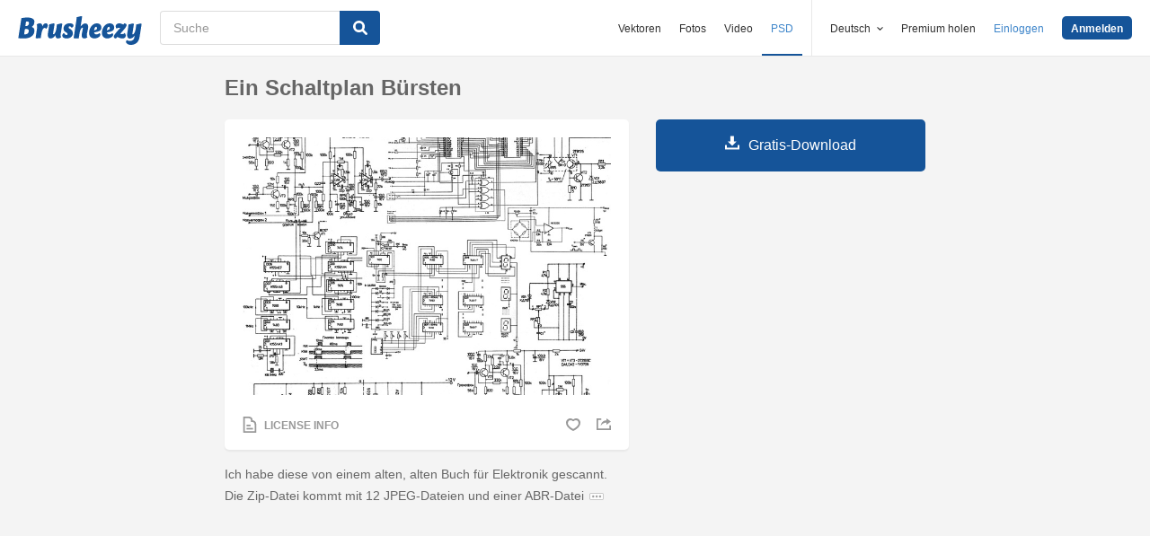

--- FILE ---
content_type: text/html; charset=utf-8
request_url: https://de.brusheezy.com/bursten/56361-ein-schaltplan-bursten
body_size: 35139
content:
<!DOCTYPE html>
<!--[if lt IE 7]>      <html lang="de" xmlns:fb="http://developers.facebook.com/schema/" xmlns:og="http://opengraphprotocol.org/schema/" class="no-js lt-ie9 lt-ie8 lt-ie7"> <![endif]-->
<!--[if IE 7]>         <html lang="de" xmlns:fb="http://developers.facebook.com/schema/" xmlns:og="http://opengraphprotocol.org/schema/" class="no-js lt-ie9 lt-ie8"> <![endif]-->
<!--[if IE 8]>         <html lang="de" xmlns:fb="http://developers.facebook.com/schema/" xmlns:og="http://opengraphprotocol.org/schema/" class="no-js lt-ie9"> <![endif]-->
<!--[if IE 9]>         <html lang="de" xmlns:fb="http://developers.facebook.com/schema/" xmlns:og="http://opengraphprotocol.org/schema/" class="no-js ie9"> <![endif]-->
<!--[if gt IE 9]><!--> <html lang="de" xmlns:fb="http://developers.facebook.com/schema/" xmlns:og="http://opengraphprotocol.org/schema/" class="no-js"> <!--<![endif]-->
  <head>
	  <script type="text/javascript">window.country_code = "US";window.remote_ip_address = '18.220.193.81'</script>
        <link rel="alternate" href="https://www.brusheezy.com/brushes/56361-a-wiring-diagrams-brushes" hreflang="en" />
    <link rel="alternate" href="https://es.brusheezy.com/cepillos/56361-a-cepillos-de-diagramas-de-cableado" hreflang="es" />
    <link rel="alternate" href="https://pt.brusheezy.com/pinceis/56361-escovas-de-diagramas-de-fiacao" hreflang="pt-BR" />
    <link rel="alternate" href="https://de.brusheezy.com/bursten/56361-ein-schaltplan-bursten" hreflang="de" />
    <link rel="alternate" href="https://fr.brusheezy.com/pinceaux/56361-un-diagramme-de-cablage-se-brosse" hreflang="fr" />
    <link rel="alternate" href="https://nl.brusheezy.com/borstels/56361-een-bedrading-diagrammen-borstels" hreflang="nl" />
    <link rel="alternate" href="https://sv.brusheezy.com/borstar/56361-ett-kopplingsschema-borstar" hreflang="sv" />
    <link rel="alternate" href="https://www.brusheezy.com/brushes/56361-a-wiring-diagrams-brushes" hreflang="x-default" />

    
    <link rel="dns-prefetch" href="//static.brusheezy.com">
    <meta charset="utf-8">
    <meta http-equiv="X-UA-Compatible" content="IE=edge,chrome=1">
<script>window.NREUM||(NREUM={});NREUM.info={"beacon":"bam.nr-data.net","errorBeacon":"bam.nr-data.net","licenseKey":"NRJS-e38a0a5d9f3d7a161d2","applicationID":"682498450","transactionName":"J1kMFkBaWF9cREoQVxdZFxBRUEccSl4KFQ==","queueTime":0,"applicationTime":239,"agent":""}</script>
<script>(window.NREUM||(NREUM={})).init={ajax:{deny_list:["bam.nr-data.net"]},feature_flags:["soft_nav"]};(window.NREUM||(NREUM={})).loader_config={licenseKey:"NRJS-e38a0a5d9f3d7a161d2",applicationID:"682498450",browserID:"682498528"};;/*! For license information please see nr-loader-rum-1.306.0.min.js.LICENSE.txt */
(()=>{var e,t,r={122:(e,t,r)=>{"use strict";r.d(t,{a:()=>i});var n=r(944);function i(e,t){try{if(!e||"object"!=typeof e)return(0,n.R)(3);if(!t||"object"!=typeof t)return(0,n.R)(4);const r=Object.create(Object.getPrototypeOf(t),Object.getOwnPropertyDescriptors(t)),a=0===Object.keys(r).length?e:r;for(let o in a)if(void 0!==e[o])try{if(null===e[o]){r[o]=null;continue}Array.isArray(e[o])&&Array.isArray(t[o])?r[o]=Array.from(new Set([...e[o],...t[o]])):"object"==typeof e[o]&&"object"==typeof t[o]?r[o]=i(e[o],t[o]):r[o]=e[o]}catch(e){r[o]||(0,n.R)(1,e)}return r}catch(e){(0,n.R)(2,e)}}},154:(e,t,r)=>{"use strict";r.d(t,{OF:()=>c,RI:()=>i,WN:()=>u,bv:()=>a,eN:()=>l,gm:()=>o,mw:()=>s,sb:()=>d});var n=r(863);const i="undefined"!=typeof window&&!!window.document,a="undefined"!=typeof WorkerGlobalScope&&("undefined"!=typeof self&&self instanceof WorkerGlobalScope&&self.navigator instanceof WorkerNavigator||"undefined"!=typeof globalThis&&globalThis instanceof WorkerGlobalScope&&globalThis.navigator instanceof WorkerNavigator),o=i?window:"undefined"!=typeof WorkerGlobalScope&&("undefined"!=typeof self&&self instanceof WorkerGlobalScope&&self||"undefined"!=typeof globalThis&&globalThis instanceof WorkerGlobalScope&&globalThis),s=Boolean("hidden"===o?.document?.visibilityState),c=/iPad|iPhone|iPod/.test(o.navigator?.userAgent),d=c&&"undefined"==typeof SharedWorker,u=((()=>{const e=o.navigator?.userAgent?.match(/Firefox[/\s](\d+\.\d+)/);Array.isArray(e)&&e.length>=2&&e[1]})(),Date.now()-(0,n.t)()),l=()=>"undefined"!=typeof PerformanceNavigationTiming&&o?.performance?.getEntriesByType("navigation")?.[0]?.responseStart},163:(e,t,r)=>{"use strict";r.d(t,{j:()=>E});var n=r(384),i=r(741);var a=r(555);r(860).K7.genericEvents;const o="experimental.resources",s="register",c=e=>{if(!e||"string"!=typeof e)return!1;try{document.createDocumentFragment().querySelector(e)}catch{return!1}return!0};var d=r(614),u=r(944),l=r(122);const f="[data-nr-mask]",g=e=>(0,l.a)(e,(()=>{const e={feature_flags:[],experimental:{allow_registered_children:!1,resources:!1},mask_selector:"*",block_selector:"[data-nr-block]",mask_input_options:{color:!1,date:!1,"datetime-local":!1,email:!1,month:!1,number:!1,range:!1,search:!1,tel:!1,text:!1,time:!1,url:!1,week:!1,textarea:!1,select:!1,password:!0}};return{ajax:{deny_list:void 0,block_internal:!0,enabled:!0,autoStart:!0},api:{get allow_registered_children(){return e.feature_flags.includes(s)||e.experimental.allow_registered_children},set allow_registered_children(t){e.experimental.allow_registered_children=t},duplicate_registered_data:!1},browser_consent_mode:{enabled:!1},distributed_tracing:{enabled:void 0,exclude_newrelic_header:void 0,cors_use_newrelic_header:void 0,cors_use_tracecontext_headers:void 0,allowed_origins:void 0},get feature_flags(){return e.feature_flags},set feature_flags(t){e.feature_flags=t},generic_events:{enabled:!0,autoStart:!0},harvest:{interval:30},jserrors:{enabled:!0,autoStart:!0},logging:{enabled:!0,autoStart:!0},metrics:{enabled:!0,autoStart:!0},obfuscate:void 0,page_action:{enabled:!0},page_view_event:{enabled:!0,autoStart:!0},page_view_timing:{enabled:!0,autoStart:!0},performance:{capture_marks:!1,capture_measures:!1,capture_detail:!0,resources:{get enabled(){return e.feature_flags.includes(o)||e.experimental.resources},set enabled(t){e.experimental.resources=t},asset_types:[],first_party_domains:[],ignore_newrelic:!0}},privacy:{cookies_enabled:!0},proxy:{assets:void 0,beacon:void 0},session:{expiresMs:d.wk,inactiveMs:d.BB},session_replay:{autoStart:!0,enabled:!1,preload:!1,sampling_rate:10,error_sampling_rate:100,collect_fonts:!1,inline_images:!1,fix_stylesheets:!0,mask_all_inputs:!0,get mask_text_selector(){return e.mask_selector},set mask_text_selector(t){c(t)?e.mask_selector="".concat(t,",").concat(f):""===t||null===t?e.mask_selector=f:(0,u.R)(5,t)},get block_class(){return"nr-block"},get ignore_class(){return"nr-ignore"},get mask_text_class(){return"nr-mask"},get block_selector(){return e.block_selector},set block_selector(t){c(t)?e.block_selector+=",".concat(t):""!==t&&(0,u.R)(6,t)},get mask_input_options(){return e.mask_input_options},set mask_input_options(t){t&&"object"==typeof t?e.mask_input_options={...t,password:!0}:(0,u.R)(7,t)}},session_trace:{enabled:!0,autoStart:!0},soft_navigations:{enabled:!0,autoStart:!0},spa:{enabled:!0,autoStart:!0},ssl:void 0,user_actions:{enabled:!0,elementAttributes:["id","className","tagName","type"]}}})());var p=r(154),m=r(324);let h=0;const v={buildEnv:m.F3,distMethod:m.Xs,version:m.xv,originTime:p.WN},b={consented:!1},y={appMetadata:{},get consented(){return this.session?.state?.consent||b.consented},set consented(e){b.consented=e},customTransaction:void 0,denyList:void 0,disabled:!1,harvester:void 0,isolatedBacklog:!1,isRecording:!1,loaderType:void 0,maxBytes:3e4,obfuscator:void 0,onerror:void 0,ptid:void 0,releaseIds:{},session:void 0,timeKeeper:void 0,registeredEntities:[],jsAttributesMetadata:{bytes:0},get harvestCount(){return++h}},_=e=>{const t=(0,l.a)(e,y),r=Object.keys(v).reduce((e,t)=>(e[t]={value:v[t],writable:!1,configurable:!0,enumerable:!0},e),{});return Object.defineProperties(t,r)};var w=r(701);const x=e=>{const t=e.startsWith("http");e+="/",r.p=t?e:"https://"+e};var S=r(836),k=r(241);const R={accountID:void 0,trustKey:void 0,agentID:void 0,licenseKey:void 0,applicationID:void 0,xpid:void 0},A=e=>(0,l.a)(e,R),T=new Set;function E(e,t={},r,o){let{init:s,info:c,loader_config:d,runtime:u={},exposed:l=!0}=t;if(!c){const e=(0,n.pV)();s=e.init,c=e.info,d=e.loader_config}e.init=g(s||{}),e.loader_config=A(d||{}),c.jsAttributes??={},p.bv&&(c.jsAttributes.isWorker=!0),e.info=(0,a.D)(c);const f=e.init,m=[c.beacon,c.errorBeacon];T.has(e.agentIdentifier)||(f.proxy.assets&&(x(f.proxy.assets),m.push(f.proxy.assets)),f.proxy.beacon&&m.push(f.proxy.beacon),e.beacons=[...m],function(e){const t=(0,n.pV)();Object.getOwnPropertyNames(i.W.prototype).forEach(r=>{const n=i.W.prototype[r];if("function"!=typeof n||"constructor"===n)return;let a=t[r];e[r]&&!1!==e.exposed&&"micro-agent"!==e.runtime?.loaderType&&(t[r]=(...t)=>{const n=e[r](...t);return a?a(...t):n})})}(e),(0,n.US)("activatedFeatures",w.B),e.runSoftNavOverSpa&&=!0===f.soft_navigations.enabled&&f.feature_flags.includes("soft_nav")),u.denyList=[...f.ajax.deny_list||[],...f.ajax.block_internal?m:[]],u.ptid=e.agentIdentifier,u.loaderType=r,e.runtime=_(u),T.has(e.agentIdentifier)||(e.ee=S.ee.get(e.agentIdentifier),e.exposed=l,(0,k.W)({agentIdentifier:e.agentIdentifier,drained:!!w.B?.[e.agentIdentifier],type:"lifecycle",name:"initialize",feature:void 0,data:e.config})),T.add(e.agentIdentifier)}},234:(e,t,r)=>{"use strict";r.d(t,{W:()=>a});var n=r(836),i=r(687);class a{constructor(e,t){this.agentIdentifier=e,this.ee=n.ee.get(e),this.featureName=t,this.blocked=!1}deregisterDrain(){(0,i.x3)(this.agentIdentifier,this.featureName)}}},241:(e,t,r)=>{"use strict";r.d(t,{W:()=>a});var n=r(154);const i="newrelic";function a(e={}){try{n.gm.dispatchEvent(new CustomEvent(i,{detail:e}))}catch(e){}}},261:(e,t,r)=>{"use strict";r.d(t,{$9:()=>d,BL:()=>s,CH:()=>g,Dl:()=>_,Fw:()=>y,PA:()=>h,Pl:()=>n,Pv:()=>k,Tb:()=>l,U2:()=>a,V1:()=>S,Wb:()=>x,bt:()=>b,cD:()=>v,d3:()=>w,dT:()=>c,eY:()=>p,fF:()=>f,hG:()=>i,k6:()=>o,nb:()=>m,o5:()=>u});const n="api-",i="addPageAction",a="addToTrace",o="addRelease",s="finished",c="interaction",d="log",u="noticeError",l="pauseReplay",f="recordCustomEvent",g="recordReplay",p="register",m="setApplicationVersion",h="setCurrentRouteName",v="setCustomAttribute",b="setErrorHandler",y="setPageViewName",_="setUserId",w="start",x="wrapLogger",S="measure",k="consent"},289:(e,t,r)=>{"use strict";r.d(t,{GG:()=>o,Qr:()=>c,sB:()=>s});var n=r(878),i=r(389);function a(){return"undefined"==typeof document||"complete"===document.readyState}function o(e,t){if(a())return e();const r=(0,i.J)(e),o=setInterval(()=>{a()&&(clearInterval(o),r())},500);(0,n.sp)("load",r,t)}function s(e){if(a())return e();(0,n.DD)("DOMContentLoaded",e)}function c(e){if(a())return e();(0,n.sp)("popstate",e)}},324:(e,t,r)=>{"use strict";r.d(t,{F3:()=>i,Xs:()=>a,xv:()=>n});const n="1.306.0",i="PROD",a="CDN"},374:(e,t,r)=>{r.nc=(()=>{try{return document?.currentScript?.nonce}catch(e){}return""})()},384:(e,t,r)=>{"use strict";r.d(t,{NT:()=>o,US:()=>u,Zm:()=>s,bQ:()=>d,dV:()=>c,pV:()=>l});var n=r(154),i=r(863),a=r(910);const o={beacon:"bam.nr-data.net",errorBeacon:"bam.nr-data.net"};function s(){return n.gm.NREUM||(n.gm.NREUM={}),void 0===n.gm.newrelic&&(n.gm.newrelic=n.gm.NREUM),n.gm.NREUM}function c(){let e=s();return e.o||(e.o={ST:n.gm.setTimeout,SI:n.gm.setImmediate||n.gm.setInterval,CT:n.gm.clearTimeout,XHR:n.gm.XMLHttpRequest,REQ:n.gm.Request,EV:n.gm.Event,PR:n.gm.Promise,MO:n.gm.MutationObserver,FETCH:n.gm.fetch,WS:n.gm.WebSocket},(0,a.i)(...Object.values(e.o))),e}function d(e,t){let r=s();r.initializedAgents??={},t.initializedAt={ms:(0,i.t)(),date:new Date},r.initializedAgents[e]=t}function u(e,t){s()[e]=t}function l(){return function(){let e=s();const t=e.info||{};e.info={beacon:o.beacon,errorBeacon:o.errorBeacon,...t}}(),function(){let e=s();const t=e.init||{};e.init={...t}}(),c(),function(){let e=s();const t=e.loader_config||{};e.loader_config={...t}}(),s()}},389:(e,t,r)=>{"use strict";function n(e,t=500,r={}){const n=r?.leading||!1;let i;return(...r)=>{n&&void 0===i&&(e.apply(this,r),i=setTimeout(()=>{i=clearTimeout(i)},t)),n||(clearTimeout(i),i=setTimeout(()=>{e.apply(this,r)},t))}}function i(e){let t=!1;return(...r)=>{t||(t=!0,e.apply(this,r))}}r.d(t,{J:()=>i,s:()=>n})},555:(e,t,r)=>{"use strict";r.d(t,{D:()=>s,f:()=>o});var n=r(384),i=r(122);const a={beacon:n.NT.beacon,errorBeacon:n.NT.errorBeacon,licenseKey:void 0,applicationID:void 0,sa:void 0,queueTime:void 0,applicationTime:void 0,ttGuid:void 0,user:void 0,account:void 0,product:void 0,extra:void 0,jsAttributes:{},userAttributes:void 0,atts:void 0,transactionName:void 0,tNamePlain:void 0};function o(e){try{return!!e.licenseKey&&!!e.errorBeacon&&!!e.applicationID}catch(e){return!1}}const s=e=>(0,i.a)(e,a)},566:(e,t,r)=>{"use strict";r.d(t,{LA:()=>s,bz:()=>o});var n=r(154);const i="xxxxxxxx-xxxx-4xxx-yxxx-xxxxxxxxxxxx";function a(e,t){return e?15&e[t]:16*Math.random()|0}function o(){const e=n.gm?.crypto||n.gm?.msCrypto;let t,r=0;return e&&e.getRandomValues&&(t=e.getRandomValues(new Uint8Array(30))),i.split("").map(e=>"x"===e?a(t,r++).toString(16):"y"===e?(3&a()|8).toString(16):e).join("")}function s(e){const t=n.gm?.crypto||n.gm?.msCrypto;let r,i=0;t&&t.getRandomValues&&(r=t.getRandomValues(new Uint8Array(e)));const o=[];for(var s=0;s<e;s++)o.push(a(r,i++).toString(16));return o.join("")}},606:(e,t,r)=>{"use strict";r.d(t,{i:()=>a});var n=r(908);a.on=o;var i=a.handlers={};function a(e,t,r,a){o(a||n.d,i,e,t,r)}function o(e,t,r,i,a){a||(a="feature"),e||(e=n.d);var o=t[a]=t[a]||{};(o[r]=o[r]||[]).push([e,i])}},607:(e,t,r)=>{"use strict";r.d(t,{W:()=>n});const n=(0,r(566).bz)()},614:(e,t,r)=>{"use strict";r.d(t,{BB:()=>o,H3:()=>n,g:()=>d,iL:()=>c,tS:()=>s,uh:()=>i,wk:()=>a});const n="NRBA",i="SESSION",a=144e5,o=18e5,s={STARTED:"session-started",PAUSE:"session-pause",RESET:"session-reset",RESUME:"session-resume",UPDATE:"session-update"},c={SAME_TAB:"same-tab",CROSS_TAB:"cross-tab"},d={OFF:0,FULL:1,ERROR:2}},630:(e,t,r)=>{"use strict";r.d(t,{T:()=>n});const n=r(860).K7.pageViewEvent},646:(e,t,r)=>{"use strict";r.d(t,{y:()=>n});class n{constructor(e){this.contextId=e}}},687:(e,t,r)=>{"use strict";r.d(t,{Ak:()=>d,Ze:()=>f,x3:()=>u});var n=r(241),i=r(836),a=r(606),o=r(860),s=r(646);const c={};function d(e,t){const r={staged:!1,priority:o.P3[t]||0};l(e),c[e].get(t)||c[e].set(t,r)}function u(e,t){e&&c[e]&&(c[e].get(t)&&c[e].delete(t),p(e,t,!1),c[e].size&&g(e))}function l(e){if(!e)throw new Error("agentIdentifier required");c[e]||(c[e]=new Map)}function f(e="",t="feature",r=!1){if(l(e),!e||!c[e].get(t)||r)return p(e,t);c[e].get(t).staged=!0,g(e)}function g(e){const t=Array.from(c[e]);t.every(([e,t])=>t.staged)&&(t.sort((e,t)=>e[1].priority-t[1].priority),t.forEach(([t])=>{c[e].delete(t),p(e,t)}))}function p(e,t,r=!0){const o=e?i.ee.get(e):i.ee,c=a.i.handlers;if(!o.aborted&&o.backlog&&c){if((0,n.W)({agentIdentifier:e,type:"lifecycle",name:"drain",feature:t}),r){const e=o.backlog[t],r=c[t];if(r){for(let t=0;e&&t<e.length;++t)m(e[t],r);Object.entries(r).forEach(([e,t])=>{Object.values(t||{}).forEach(t=>{t[0]?.on&&t[0]?.context()instanceof s.y&&t[0].on(e,t[1])})})}}o.isolatedBacklog||delete c[t],o.backlog[t]=null,o.emit("drain-"+t,[])}}function m(e,t){var r=e[1];Object.values(t[r]||{}).forEach(t=>{var r=e[0];if(t[0]===r){var n=t[1],i=e[3],a=e[2];n.apply(i,a)}})}},699:(e,t,r)=>{"use strict";r.d(t,{It:()=>a,KC:()=>s,No:()=>i,qh:()=>o});var n=r(860);const i=16e3,a=1e6,o="SESSION_ERROR",s={[n.K7.logging]:!0,[n.K7.genericEvents]:!1,[n.K7.jserrors]:!1,[n.K7.ajax]:!1}},701:(e,t,r)=>{"use strict";r.d(t,{B:()=>a,t:()=>o});var n=r(241);const i=new Set,a={};function o(e,t){const r=t.agentIdentifier;a[r]??={},e&&"object"==typeof e&&(i.has(r)||(t.ee.emit("rumresp",[e]),a[r]=e,i.add(r),(0,n.W)({agentIdentifier:r,loaded:!0,drained:!0,type:"lifecycle",name:"load",feature:void 0,data:e})))}},741:(e,t,r)=>{"use strict";r.d(t,{W:()=>a});var n=r(944),i=r(261);class a{#e(e,...t){if(this[e]!==a.prototype[e])return this[e](...t);(0,n.R)(35,e)}addPageAction(e,t){return this.#e(i.hG,e,t)}register(e){return this.#e(i.eY,e)}recordCustomEvent(e,t){return this.#e(i.fF,e,t)}setPageViewName(e,t){return this.#e(i.Fw,e,t)}setCustomAttribute(e,t,r){return this.#e(i.cD,e,t,r)}noticeError(e,t){return this.#e(i.o5,e,t)}setUserId(e){return this.#e(i.Dl,e)}setApplicationVersion(e){return this.#e(i.nb,e)}setErrorHandler(e){return this.#e(i.bt,e)}addRelease(e,t){return this.#e(i.k6,e,t)}log(e,t){return this.#e(i.$9,e,t)}start(){return this.#e(i.d3)}finished(e){return this.#e(i.BL,e)}recordReplay(){return this.#e(i.CH)}pauseReplay(){return this.#e(i.Tb)}addToTrace(e){return this.#e(i.U2,e)}setCurrentRouteName(e){return this.#e(i.PA,e)}interaction(e){return this.#e(i.dT,e)}wrapLogger(e,t,r){return this.#e(i.Wb,e,t,r)}measure(e,t){return this.#e(i.V1,e,t)}consent(e){return this.#e(i.Pv,e)}}},782:(e,t,r)=>{"use strict";r.d(t,{T:()=>n});const n=r(860).K7.pageViewTiming},836:(e,t,r)=>{"use strict";r.d(t,{P:()=>s,ee:()=>c});var n=r(384),i=r(990),a=r(646),o=r(607);const s="nr@context:".concat(o.W),c=function e(t,r){var n={},o={},u={},l=!1;try{l=16===r.length&&d.initializedAgents?.[r]?.runtime.isolatedBacklog}catch(e){}var f={on:p,addEventListener:p,removeEventListener:function(e,t){var r=n[e];if(!r)return;for(var i=0;i<r.length;i++)r[i]===t&&r.splice(i,1)},emit:function(e,r,n,i,a){!1!==a&&(a=!0);if(c.aborted&&!i)return;t&&a&&t.emit(e,r,n);var s=g(n);m(e).forEach(e=>{e.apply(s,r)});var d=v()[o[e]];d&&d.push([f,e,r,s]);return s},get:h,listeners:m,context:g,buffer:function(e,t){const r=v();if(t=t||"feature",f.aborted)return;Object.entries(e||{}).forEach(([e,n])=>{o[n]=t,t in r||(r[t]=[])})},abort:function(){f._aborted=!0,Object.keys(f.backlog).forEach(e=>{delete f.backlog[e]})},isBuffering:function(e){return!!v()[o[e]]},debugId:r,backlog:l?{}:t&&"object"==typeof t.backlog?t.backlog:{},isolatedBacklog:l};return Object.defineProperty(f,"aborted",{get:()=>{let e=f._aborted||!1;return e||(t&&(e=t.aborted),e)}}),f;function g(e){return e&&e instanceof a.y?e:e?(0,i.I)(e,s,()=>new a.y(s)):new a.y(s)}function p(e,t){n[e]=m(e).concat(t)}function m(e){return n[e]||[]}function h(t){return u[t]=u[t]||e(f,t)}function v(){return f.backlog}}(void 0,"globalEE"),d=(0,n.Zm)();d.ee||(d.ee=c)},843:(e,t,r)=>{"use strict";r.d(t,{G:()=>a,u:()=>i});var n=r(878);function i(e,t=!1,r,i){(0,n.DD)("visibilitychange",function(){if(t)return void("hidden"===document.visibilityState&&e());e(document.visibilityState)},r,i)}function a(e,t,r){(0,n.sp)("pagehide",e,t,r)}},860:(e,t,r)=>{"use strict";r.d(t,{$J:()=>u,K7:()=>c,P3:()=>d,XX:()=>i,Yy:()=>s,df:()=>a,qY:()=>n,v4:()=>o});const n="events",i="jserrors",a="browser/blobs",o="rum",s="browser/logs",c={ajax:"ajax",genericEvents:"generic_events",jserrors:i,logging:"logging",metrics:"metrics",pageAction:"page_action",pageViewEvent:"page_view_event",pageViewTiming:"page_view_timing",sessionReplay:"session_replay",sessionTrace:"session_trace",softNav:"soft_navigations",spa:"spa"},d={[c.pageViewEvent]:1,[c.pageViewTiming]:2,[c.metrics]:3,[c.jserrors]:4,[c.spa]:5,[c.ajax]:6,[c.sessionTrace]:7,[c.softNav]:8,[c.sessionReplay]:9,[c.logging]:10,[c.genericEvents]:11},u={[c.pageViewEvent]:o,[c.pageViewTiming]:n,[c.ajax]:n,[c.spa]:n,[c.softNav]:n,[c.metrics]:i,[c.jserrors]:i,[c.sessionTrace]:a,[c.sessionReplay]:a,[c.logging]:s,[c.genericEvents]:"ins"}},863:(e,t,r)=>{"use strict";function n(){return Math.floor(performance.now())}r.d(t,{t:()=>n})},878:(e,t,r)=>{"use strict";function n(e,t){return{capture:e,passive:!1,signal:t}}function i(e,t,r=!1,i){window.addEventListener(e,t,n(r,i))}function a(e,t,r=!1,i){document.addEventListener(e,t,n(r,i))}r.d(t,{DD:()=>a,jT:()=>n,sp:()=>i})},908:(e,t,r)=>{"use strict";r.d(t,{d:()=>n,p:()=>i});var n=r(836).ee.get("handle");function i(e,t,r,i,a){a?(a.buffer([e],i),a.emit(e,t,r)):(n.buffer([e],i),n.emit(e,t,r))}},910:(e,t,r)=>{"use strict";r.d(t,{i:()=>a});var n=r(944);const i=new Map;function a(...e){return e.every(e=>{if(i.has(e))return i.get(e);const t="function"==typeof e?e.toString():"",r=t.includes("[native code]"),a=t.includes("nrWrapper");return r||a||(0,n.R)(64,e?.name||t),i.set(e,r),r})}},944:(e,t,r)=>{"use strict";r.d(t,{R:()=>i});var n=r(241);function i(e,t){"function"==typeof console.debug&&(console.debug("New Relic Warning: https://github.com/newrelic/newrelic-browser-agent/blob/main/docs/warning-codes.md#".concat(e),t),(0,n.W)({agentIdentifier:null,drained:null,type:"data",name:"warn",feature:"warn",data:{code:e,secondary:t}}))}},969:(e,t,r)=>{"use strict";r.d(t,{TZ:()=>n,XG:()=>s,rs:()=>i,xV:()=>o,z_:()=>a});const n=r(860).K7.metrics,i="sm",a="cm",o="storeSupportabilityMetrics",s="storeEventMetrics"},990:(e,t,r)=>{"use strict";r.d(t,{I:()=>i});var n=Object.prototype.hasOwnProperty;function i(e,t,r){if(n.call(e,t))return e[t];var i=r();if(Object.defineProperty&&Object.keys)try{return Object.defineProperty(e,t,{value:i,writable:!0,enumerable:!1}),i}catch(e){}return e[t]=i,i}}},n={};function i(e){var t=n[e];if(void 0!==t)return t.exports;var a=n[e]={exports:{}};return r[e](a,a.exports,i),a.exports}i.m=r,i.d=(e,t)=>{for(var r in t)i.o(t,r)&&!i.o(e,r)&&Object.defineProperty(e,r,{enumerable:!0,get:t[r]})},i.f={},i.e=e=>Promise.all(Object.keys(i.f).reduce((t,r)=>(i.f[r](e,t),t),[])),i.u=e=>"nr-rum-1.306.0.min.js",i.o=(e,t)=>Object.prototype.hasOwnProperty.call(e,t),e={},t="NRBA-1.306.0.PROD:",i.l=(r,n,a,o)=>{if(e[r])e[r].push(n);else{var s,c;if(void 0!==a)for(var d=document.getElementsByTagName("script"),u=0;u<d.length;u++){var l=d[u];if(l.getAttribute("src")==r||l.getAttribute("data-webpack")==t+a){s=l;break}}if(!s){c=!0;var f={296:"sha512-XHJAyYwsxAD4jnOFenBf2aq49/pv28jKOJKs7YGQhagYYI2Zk8nHflZPdd7WiilkmEkgIZQEFX4f1AJMoyzKwA=="};(s=document.createElement("script")).charset="utf-8",i.nc&&s.setAttribute("nonce",i.nc),s.setAttribute("data-webpack",t+a),s.src=r,0!==s.src.indexOf(window.location.origin+"/")&&(s.crossOrigin="anonymous"),f[o]&&(s.integrity=f[o])}e[r]=[n];var g=(t,n)=>{s.onerror=s.onload=null,clearTimeout(p);var i=e[r];if(delete e[r],s.parentNode&&s.parentNode.removeChild(s),i&&i.forEach(e=>e(n)),t)return t(n)},p=setTimeout(g.bind(null,void 0,{type:"timeout",target:s}),12e4);s.onerror=g.bind(null,s.onerror),s.onload=g.bind(null,s.onload),c&&document.head.appendChild(s)}},i.r=e=>{"undefined"!=typeof Symbol&&Symbol.toStringTag&&Object.defineProperty(e,Symbol.toStringTag,{value:"Module"}),Object.defineProperty(e,"__esModule",{value:!0})},i.p="https://js-agent.newrelic.com/",(()=>{var e={374:0,840:0};i.f.j=(t,r)=>{var n=i.o(e,t)?e[t]:void 0;if(0!==n)if(n)r.push(n[2]);else{var a=new Promise((r,i)=>n=e[t]=[r,i]);r.push(n[2]=a);var o=i.p+i.u(t),s=new Error;i.l(o,r=>{if(i.o(e,t)&&(0!==(n=e[t])&&(e[t]=void 0),n)){var a=r&&("load"===r.type?"missing":r.type),o=r&&r.target&&r.target.src;s.message="Loading chunk "+t+" failed: ("+a+": "+o+")",s.name="ChunkLoadError",s.type=a,s.request=o,n[1](s)}},"chunk-"+t,t)}};var t=(t,r)=>{var n,a,[o,s,c]=r,d=0;if(o.some(t=>0!==e[t])){for(n in s)i.o(s,n)&&(i.m[n]=s[n]);if(c)c(i)}for(t&&t(r);d<o.length;d++)a=o[d],i.o(e,a)&&e[a]&&e[a][0](),e[a]=0},r=self["webpackChunk:NRBA-1.306.0.PROD"]=self["webpackChunk:NRBA-1.306.0.PROD"]||[];r.forEach(t.bind(null,0)),r.push=t.bind(null,r.push.bind(r))})(),(()=>{"use strict";i(374);var e=i(566),t=i(741);class r extends t.W{agentIdentifier=(0,e.LA)(16)}var n=i(860);const a=Object.values(n.K7);var o=i(163);var s=i(908),c=i(863),d=i(261),u=i(241),l=i(944),f=i(701),g=i(969);function p(e,t,i,a){const o=a||i;!o||o[e]&&o[e]!==r.prototype[e]||(o[e]=function(){(0,s.p)(g.xV,["API/"+e+"/called"],void 0,n.K7.metrics,i.ee),(0,u.W)({agentIdentifier:i.agentIdentifier,drained:!!f.B?.[i.agentIdentifier],type:"data",name:"api",feature:d.Pl+e,data:{}});try{return t.apply(this,arguments)}catch(e){(0,l.R)(23,e)}})}function m(e,t,r,n,i){const a=e.info;null===r?delete a.jsAttributes[t]:a.jsAttributes[t]=r,(i||null===r)&&(0,s.p)(d.Pl+n,[(0,c.t)(),t,r],void 0,"session",e.ee)}var h=i(687),v=i(234),b=i(289),y=i(154),_=i(384);const w=e=>y.RI&&!0===e?.privacy.cookies_enabled;function x(e){return!!(0,_.dV)().o.MO&&w(e)&&!0===e?.session_trace.enabled}var S=i(389),k=i(699);class R extends v.W{constructor(e,t){super(e.agentIdentifier,t),this.agentRef=e,this.abortHandler=void 0,this.featAggregate=void 0,this.loadedSuccessfully=void 0,this.onAggregateImported=new Promise(e=>{this.loadedSuccessfully=e}),this.deferred=Promise.resolve(),!1===e.init[this.featureName].autoStart?this.deferred=new Promise((t,r)=>{this.ee.on("manual-start-all",(0,S.J)(()=>{(0,h.Ak)(e.agentIdentifier,this.featureName),t()}))}):(0,h.Ak)(e.agentIdentifier,t)}importAggregator(e,t,r={}){if(this.featAggregate)return;const n=async()=>{let n;await this.deferred;try{if(w(e.init)){const{setupAgentSession:t}=await i.e(296).then(i.bind(i,305));n=t(e)}}catch(e){(0,l.R)(20,e),this.ee.emit("internal-error",[e]),(0,s.p)(k.qh,[e],void 0,this.featureName,this.ee)}try{if(!this.#t(this.featureName,n,e.init))return(0,h.Ze)(this.agentIdentifier,this.featureName),void this.loadedSuccessfully(!1);const{Aggregate:i}=await t();this.featAggregate=new i(e,r),e.runtime.harvester.initializedAggregates.push(this.featAggregate),this.loadedSuccessfully(!0)}catch(e){(0,l.R)(34,e),this.abortHandler?.(),(0,h.Ze)(this.agentIdentifier,this.featureName,!0),this.loadedSuccessfully(!1),this.ee&&this.ee.abort()}};y.RI?(0,b.GG)(()=>n(),!0):n()}#t(e,t,r){if(this.blocked)return!1;switch(e){case n.K7.sessionReplay:return x(r)&&!!t;case n.K7.sessionTrace:return!!t;default:return!0}}}var A=i(630),T=i(614);class E extends R{static featureName=A.T;constructor(e){var t;super(e,A.T),this.setupInspectionEvents(e.agentIdentifier),t=e,p(d.Fw,function(e,r){"string"==typeof e&&("/"!==e.charAt(0)&&(e="/"+e),t.runtime.customTransaction=(r||"http://custom.transaction")+e,(0,s.p)(d.Pl+d.Fw,[(0,c.t)()],void 0,void 0,t.ee))},t),this.importAggregator(e,()=>i.e(296).then(i.bind(i,943)))}setupInspectionEvents(e){const t=(t,r)=>{t&&(0,u.W)({agentIdentifier:e,timeStamp:t.timeStamp,loaded:"complete"===t.target.readyState,type:"window",name:r,data:t.target.location+""})};(0,b.sB)(e=>{t(e,"DOMContentLoaded")}),(0,b.GG)(e=>{t(e,"load")}),(0,b.Qr)(e=>{t(e,"navigate")}),this.ee.on(T.tS.UPDATE,(t,r)=>{(0,u.W)({agentIdentifier:e,type:"lifecycle",name:"session",data:r})})}}var N=i(843),I=i(782);class j extends R{static featureName=I.T;constructor(e){super(e,I.T),y.RI&&((0,N.u)(()=>(0,s.p)("docHidden",[(0,c.t)()],void 0,I.T,this.ee),!0),(0,N.G)(()=>(0,s.p)("winPagehide",[(0,c.t)()],void 0,I.T,this.ee)),this.importAggregator(e,()=>i.e(296).then(i.bind(i,117))))}}class P extends R{static featureName=g.TZ;constructor(e){super(e,g.TZ),y.RI&&document.addEventListener("securitypolicyviolation",e=>{(0,s.p)(g.xV,["Generic/CSPViolation/Detected"],void 0,this.featureName,this.ee)}),this.importAggregator(e,()=>i.e(296).then(i.bind(i,623)))}}new class extends r{constructor(e){var t;(super(),y.gm)?(this.features={},(0,_.bQ)(this.agentIdentifier,this),this.desiredFeatures=new Set(e.features||[]),this.desiredFeatures.add(E),this.runSoftNavOverSpa=[...this.desiredFeatures].some(e=>e.featureName===n.K7.softNav),(0,o.j)(this,e,e.loaderType||"agent"),t=this,p(d.cD,function(e,r,n=!1){if("string"==typeof e){if(["string","number","boolean"].includes(typeof r)||null===r)return m(t,e,r,d.cD,n);(0,l.R)(40,typeof r)}else(0,l.R)(39,typeof e)},t),function(e){p(d.Dl,function(t){if("string"==typeof t||null===t)return m(e,"enduser.id",t,d.Dl,!0);(0,l.R)(41,typeof t)},e)}(this),function(e){p(d.nb,function(t){if("string"==typeof t||null===t)return m(e,"application.version",t,d.nb,!1);(0,l.R)(42,typeof t)},e)}(this),function(e){p(d.d3,function(){e.ee.emit("manual-start-all")},e)}(this),function(e){p(d.Pv,function(t=!0){if("boolean"==typeof t){if((0,s.p)(d.Pl+d.Pv,[t],void 0,"session",e.ee),e.runtime.consented=t,t){const t=e.features.page_view_event;t.onAggregateImported.then(e=>{const r=t.featAggregate;e&&!r.sentRum&&r.sendRum()})}}else(0,l.R)(65,typeof t)},e)}(this),this.run()):(0,l.R)(21)}get config(){return{info:this.info,init:this.init,loader_config:this.loader_config,runtime:this.runtime}}get api(){return this}run(){try{const e=function(e){const t={};return a.forEach(r=>{t[r]=!!e[r]?.enabled}),t}(this.init),t=[...this.desiredFeatures];t.sort((e,t)=>n.P3[e.featureName]-n.P3[t.featureName]),t.forEach(t=>{if(!e[t.featureName]&&t.featureName!==n.K7.pageViewEvent)return;if(this.runSoftNavOverSpa&&t.featureName===n.K7.spa)return;if(!this.runSoftNavOverSpa&&t.featureName===n.K7.softNav)return;const r=function(e){switch(e){case n.K7.ajax:return[n.K7.jserrors];case n.K7.sessionTrace:return[n.K7.ajax,n.K7.pageViewEvent];case n.K7.sessionReplay:return[n.K7.sessionTrace];case n.K7.pageViewTiming:return[n.K7.pageViewEvent];default:return[]}}(t.featureName).filter(e=>!(e in this.features));r.length>0&&(0,l.R)(36,{targetFeature:t.featureName,missingDependencies:r}),this.features[t.featureName]=new t(this)})}catch(e){(0,l.R)(22,e);for(const e in this.features)this.features[e].abortHandler?.();const t=(0,_.Zm)();delete t.initializedAgents[this.agentIdentifier]?.features,delete this.sharedAggregator;return t.ee.get(this.agentIdentifier).abort(),!1}}}({features:[E,j,P],loaderType:"lite"})})()})();</script>
    <meta name="viewport" content="width=device-width, initial-scale=1.0, minimum-scale=1.0" />
    <title>Ein Schaltplan bürsten - Kostenlose Photoshop-Pinsel bei Brusheezy!</title>
<meta content="Photoshop-Pinsel -Brusheezy ist eine RIESIGE Sammlung von Photoshop-Pinseln, Photoshop-Mustern, Texturen, PSDs, Aktionen, Formen, Stilen &amp; Verläufen, die heruntergeladen oder geteilt werden können!" name="description" />
<meta content="brusheezy" name="twitter:site" />
<meta content="brusheezy" name="twitter:creator" />
<meta content="summary_large_image" name="twitter:card" />
<meta content="https://static.brusheezy.com/system/resources/previews/000/056/361/original/a-wiring-diagrams-brushes.jpg" name="twitter:image" />
<meta content="Brusheezy" property="og:site_name" />
<meta content="Ein Schaltplan bürsten" property="og:title" />
<meta content="https://de.brusheezy.com/bursten/56361-ein-schaltplan-bursten" property="og:url" />
<meta content="de_DE" property="og:locale" />
<meta content="en_US" property="og:locale:alternate" />
<meta content="es_ES" property="og:locale:alternate" />
<meta content="fr_FR" property="og:locale:alternate" />
<meta content="nl_NL" property="og:locale:alternate" />
<meta content="pt_BR" property="og:locale:alternate" />
<meta content="sv_SE" property="og:locale:alternate" />
<meta content="https://static.brusheezy.com/system/resources/previews/000/056/361/original/a-wiring-diagrams-brushes.jpg" property="og:image" />
    <link href="/favicon.ico" rel="shortcut icon"></link><link href="/favicon.png" rel="icon" sizes="48x48" type="image/png"></link><link href="/apple-touch-icon-precomposed.png" rel="apple-touch-icon-precomposed"></link>
    <link href="https://maxcdn.bootstrapcdn.com/font-awesome/4.6.3/css/font-awesome.min.css" media="screen" rel="stylesheet" type="text/css" />
    <script src="https://static.brusheezy.com/assets/modernizr.custom.83825-93372fb200ead74f1d44254d993c5440.js" type="text/javascript"></script>
    <link href="https://static.brusheezy.com/assets/application-e6fc89b3e1f8c6290743690971644994.css" media="screen" rel="stylesheet" type="text/css" />
    <link href="https://static.brusheezy.com/assets/print-ac38768f09270df2214d2c500c647adc.css" media="print" rel="stylesheet" type="text/css" />
    <link href="https://feeds.feedburner.com/eezyinc/brusheezy-images" rel="alternate" title="RSS" type="application/rss+xml" />

        <link rel="canonical" href="https://de.brusheezy.com/bursten/56361-ein-schaltplan-bursten">


    <meta content="authenticity_token" name="csrf-param" />
<meta content="WLyUYQsHqC7SH/fz3h7VwaNjnBBR/k94P+IVgp8kBqQ=" name="csrf-token" />
    <!-- Begin TextBlock "HTML - Head" -->
<meta name="google-site-verification" content="pfGHD8M12iD8MZoiUsSycicUuSitnj2scI2cB_MvoYw" />
<meta name="google-site-verification" content="b4_frnI9j9l6Hs7d1QntimjvrZOtJ8x8ykl7RfeJS2Y" />
<meta name="tinfoil-site-verification" content="6d4a376b35cc11699dd86a787c7b5ae10b5c70f0" />
<meta name="msvalidate.01" content="9E7A3F56C01FB9B69FCDD1FBD287CAE4" />
<meta name="p:domain_verify" content="e95f03b955f8191de30e476f8527821e"/>
<meta property="fb:page_id" content="111431139680" />
<meta name="google" content="nositelinkssearchbox" />
<meta name="referrer" content="unsafe-url" />
<!--<script type="text/javascript" src="http://api.xeezy.com/api.min.js"></script>-->
<!--<script async src="//cdn-s2s.buysellads.net/pub/brusheezy.js" data-cfasync="false"></script>-->
<link href="https://plus.google.com/116840303500574370724" rel="publisher" />

<script>
  var iStockCoupon = { 
    // --- ADMIN CONIG----
    Code: 'EEZYOFF14', 
    Message: 'Hurry! Offer Expires 10/31/2013',
    // -------------------

    showPopup: function() {
      var win = window.open("", "istock-sale", "width=520,height=320");
      var wrap = win.document.createElement('div'); 
      wrap.setAttribute('class', 'sale-wrapper');
      
      var logo = win.document.createElement('img');
      logo.setAttribute('src', '//static.vecteezy.com/system/assets/asset_files/000/000/171/original/new-istock-logo.jpg');
      wrap.appendChild(logo);
      
      var code = win.document.createElement('div');
      code.setAttribute('class','code');
      code.appendChild(win.document.createTextNode(iStockCoupon.Code));
      wrap.appendChild(code);
      
      var expires = win.document.createElement('div');
      expires.setAttribute('class','expire');
      expires.appendChild(win.document.createTextNode(iStockCoupon.Message));
      wrap.appendChild(expires);
      
      var close = win.document.createElement('a');
      close.setAttribute('href', '#');
      close.appendChild(win.document.createTextNode('Close Window'));
      wrap.appendChild(close);
      
      var style = win.document.createElement('style');
      close.setAttribute('onclick', 'window.close()');
  
      style.appendChild(win.document.createTextNode("a{margin-top: 40px;display:block;font-size:12px;color:rgb(73,149,203);text-decoration:none;} .expire{margin-top:16px;color: rgb(81,81,81);font-size:24px;} .code{margin-top:20px;font-size:50px;font-weight:700;text-transform:uppercase;} img{margin-top:44px;} body{padding:0;margin:0;text-align:center;font-family:sans-serif;} .sale-wrapper{height:288px;border:16px solid #a1a1a1;}"));
      win.document.body.appendChild(style);
      win.document.body.appendChild(wrap);        
    },
  };

</script>
<script src="https://cdn.optimizely.com/js/168948327.js"></script>

<script>var AdminHideEezyPremiumPopup = false</script>
<!-- TradeDoubler site verification 2802548 -->



<!-- End TextBlock "HTML - Head" -->
      <link href="https://static.brusheezy.com/assets/resource-show-090e629f8c47746d2d8ac3af6444ea40.css" media="screen" rel="stylesheet" type="text/css" />
  <script type="text/javascript">
    var is_show_page = true;
  </script>

  <script type="text/javascript">
      var resource_id = 56361;
      var custom_vert_text = "Diagramm";
  </script>

      <div hidden itemprop="image" itemscope itemtype="http://schema.org/ImageObject">

        <meta itemprop="author" content="BuburuResources">


        <meta itemprop="datePublished" content="2015-05-06">

      <meta itemprop="thumbnailUrl" content="https://static.brusheezy.com/system/resources/thumbnails/000/056/361/original/a-wiring-diagrams-brushes.jpg">
      <meta itemprop="name" content="Ein Schaltplan bürsten" />
      <meta itemprop="description" content="Ich habe diese von einem alten, alten Buch für Elektronik gescannt. Die Zip-Datei kommt mit 12 JPEG-Dateien und einer ABR-Datei. Www.bubururesources.info">
        <meta itemprop="contentUrl" content="https://static.brusheezy.com/system/resources/previews/000/056/361/original/a-wiring-diagrams-brushes.jpg">
    </div>
  <link href="https://static.brusheezy.com/assets/resources/download_ad/download_ad_modal-1321ec8bcc15ba850988879cb0d3a09e.css" media="screen" rel="stylesheet" type="text/css" />


    <script type="application/ld+json">
      {
        "@context": "http://schema.org",
        "@type": "WebSite",
        "name": "brusheezy",
        "url": "https://www.brusheezy.com"
      }
   </script>

    <script type="application/ld+json">
      {
      "@context": "http://schema.org",
      "@type": "Organization",
      "url": "https://www.brusheezy.com",
      "logo": "https://static.brusheezy.com/assets/structured_data/brusheezy-logo-63a0370ba72197d03d41c8ee2a3fe30d.svg",
      "sameAs": [
        "https://www.facebook.com/brusheezy",
        "https://twitter.com/brusheezy",
        "https://pinterest.com/brusheezy/",
        "https://www.youtube.com/EezyInc",
        "https://instagram.com/eezy/",
        "https://www.snapchat.com/add/eezy",
        "https://google.com/+brusheezy"
      ]
     }
    </script>

    <script src="https://static.brusheezy.com/assets/sp-32e34cb9c56d3cd62718aba7a1338855.js" type="text/javascript"></script>
<script type="text/javascript">
  document.addEventListener('DOMContentLoaded', function() {
    snowplow('newTracker', 'sp', 'a.vecteezy.com', {
      appId: 'brusheezy_production',
      discoverRootDomain: true,
      eventMethod: 'beacon',
      cookieSameSite: 'Lax',
      context: {
        webPage: true,
        performanceTiming: true,
        gaCookies: true,
        geolocation: false
      }
    });
    snowplow('setUserIdFromCookie', 'rollout');
    snowplow('enableActivityTracking', {minimumVisitLength: 10, heartbeatDelay: 10});
    snowplow('enableLinkClickTracking');
    snowplow('trackPageView');
  });
</script>

  </head>

  <body class="proper-sticky-ads   fullwidth flex  redesign-layout resources-show"
        data-site="brusheezy">
    
<link rel="preconnect" href="https://a.pub.network/" crossorigin />
<link rel="preconnect" href="https://b.pub.network/" crossorigin />
<link rel="preconnect" href="https://c.pub.network/" crossorigin />
<link rel="preconnect" href="https://d.pub.network/" crossorigin />
<link rel="preconnect" href="https://c.amazon-adsystem.com" crossorigin />
<link rel="preconnect" href="https://s.amazon-adsystem.com" crossorigin />
<link rel="preconnect" href="https://secure.quantserve.com/" crossorigin />
<link rel="preconnect" href="https://rules.quantcount.com/" crossorigin />
<link rel="preconnect" href="https://pixel.quantserve.com/" crossorigin />
<link rel="preconnect" href="https://btloader.com/" crossorigin />
<link rel="preconnect" href="https://api.btloader.com/" crossorigin />
<link rel="preconnect" href="https://confiant-integrations.global.ssl.fastly.net" crossorigin />
<link rel="stylesheet" href="https://a.pub.network/brusheezy-com/cls.css">
<script data-cfasync="false" type="text/javascript">
  var freestar = freestar || {};
  freestar.queue = freestar.queue || [];
  freestar.config = freestar.config || {};
  freestar.config.enabled_slots = [];
  freestar.initCallback = function () { (freestar.config.enabled_slots.length === 0) ? freestar.initCallbackCalled = false : freestar.newAdSlots(freestar.config.enabled_slots) }
</script>
<script src="https://a.pub.network/brusheezy-com/pubfig.min.js" data-cfasync="false" async></script>
<style>
.fs-sticky-footer {
  background: rgba(247, 247, 247, 0.9) !important;
}
</style>
<!-- Tag ID: brusheezy_1x1_bouncex -->
<div align="center" id="brusheezy_1x1_bouncex">
 <script data-cfasync="false" type="text/javascript">
  freestar.config.enabled_slots.push({ placementName: "brusheezy_1x1_bouncex", slotId: "brusheezy_1x1_bouncex" });
 </script>
</div>


      <script src="https://static.brusheezy.com/assets/partner-service-v3-b8d5668d95732f2d5a895618bbc192d0.js" type="text/javascript"></script>

<script type="text/javascript">
  window.partnerService = new window.PartnerService({
    baseUrl: 'https://p.sa7eer.com',
    site: 'brusheezy',
    contentType: "vector",
    locale: 'de',
    controllerName: 'resources',
    pageviewGuid: '265aac60-c73f-4584-89b1-e567a061c44e',
    sessionGuid: 'a2a8ddc0-0f8a-4d62-81de-50a39c44e315',
  });
</script>


    
      

    <div id="fb-root"></div>



      
<header class="ez-site-header ">
  <div class="max-inner is-logged-out">
    <div class='ez-site-header__logo'>
  <a href="https://de.brusheezy.com/" title="Brusheezy"><svg xmlns="http://www.w3.org/2000/svg" id="Layer_1" data-name="Layer 1" viewBox="0 0 248 57.8"><title>brusheezy-logo-color</title><path class="cls-1" d="M32.4,29.6c0,9.9-9.2,15.3-21.1,15.3-3.9,0-11-.6-11.3-.6L6.3,3.9A61.78,61.78,0,0,1,18,2.7c9.6,0,14.5,3,14.5,8.8a12.42,12.42,0,0,1-5.3,10.2A7.9,7.9,0,0,1,32.4,29.6Zm-11.3.1c0-2.8-1.7-3.9-4.6-3.9-1,0-2.1.1-3.2.2L11.7,36.6c.5,0,1,.1,1.5.1C18.4,36.7,21.1,34,21.1,29.7ZM15.6,10.9l-1.4,9h2.2c3.1,0,5.1-2.9,5.1-6,0-2.1-1.1-3.1-3.4-3.1A10.87,10.87,0,0,0,15.6,10.9Z" transform="translate(0 0)"></path><path class="cls-1" d="M55.3,14.4c2.6,0,4,1.6,4,4.4a8.49,8.49,0,0,1-3.6,6.8,3,3,0,0,0-2.7-2c-4.5,0-6.3,10.6-6.4,11.2L46,38.4l-.9,5.9c-3.1,0-6.9.3-8.1.3a4,4,0,0,1-2.2-1l.8-5.2,2-13,.1-.8c.8-5.4-.7-7.7-.7-7.7a9.11,9.11,0,0,1,6.1-2.5c3.4,0,5.2,2,5.3,6.3,1.2-3.1,3.2-6.3,6.9-6.3Z" transform="translate(0 0)"></path><path class="cls-1" d="M85.4,34.7c-.8,5.4.7,7.7.7,7.7A9.11,9.11,0,0,1,80,44.9c-3.5,0-5.3-2.2-5.3-6.7-2.4,3.7-5.6,6.7-9.7,6.7-4.4,0-6.4-3.7-5.3-11.2L61,25.6c.8-5,1-9,1-9,3.2-.6,7.3-2.1,8.8-2.1a4,4,0,0,1,2.2,1L71.4,25.7l-1.5,9.4c-.1.9,0,1.3.8,1.3,3.7,0,5.8-10.7,5.8-10.7.8-5,1-9,1-9,3.2-.6,7.3-2.1,8.8-2.1a4,4,0,0,1,2.2,1L86.9,25.8l-1.3,8.3Z" transform="translate(0 0)"></path><path class="cls-1" d="M103.3,14.4c4.5,0,7.8,1.6,7.8,4.5,0,3.2-3.9,4.5-3.9,4.5s-1.2-2.9-3.7-2.9a2,2,0,0,0-2.2,2,2.41,2.41,0,0,0,1.3,2.2l3.2,2a8.39,8.39,0,0,1,3.9,7.5c0,6.1-4.9,10.7-12.5,10.7-4.6,0-8.8-2-8.8-5.8,0-3.5,3.5-5.4,3.5-5.4S93.8,38,96.8,38A2,2,0,0,0,99,35.8a2.42,2.42,0,0,0-1.3-2.2l-3-1.9a7.74,7.74,0,0,1-3.8-7c.3-5.9,4.8-10.3,12.4-10.3Z" transform="translate(0 0)"></path><path class="cls-1" d="M138.1,34.8c-1.1,5.4.9,7.7.9,7.7a9.28,9.28,0,0,1-6.1,2.4c-4.3,0-6.3-3.2-5-10l.2-.9,1.8-9.6a.94.94,0,0,0-1-1.3c-3.6,0-5.7,10.9-5.7,11l-.7,4.5-.9,5.9c-3.1,0-6.9.3-8.1.3a4,4,0,0,1-2.2-1l.8-5.2,4.3-27.5c.8-5,1-9,1-9,3.2-.6,7.3-2.1,8.8-2.1a4,4,0,0,1,2.2,1l-3.1,19.9c2.4-3.5,5.5-6.3,9.5-6.3,4.4,0,6.8,3.8,5.3,11.2l-1.8,8.4Z" transform="translate(0 0)"></path><path class="cls-1" d="M167.1,22.9c0,4.4-2.4,7.3-8.4,8.5l-6.3,1.3c.5,2.8,2.2,4.1,5,4.1a8.32,8.32,0,0,0,5.8-2.7,3.74,3.74,0,0,1,1.8,3.1c0,3.7-5.5,7.6-11.9,7.6s-10.8-4.2-10.8-11.2c0-8.2,5.7-19.2,15.8-19.2,5.6,0,9,3.3,9,8.5Zm-10.6,4.2a2.63,2.63,0,0,0,1.7-2.8c0-1.2-.4-3-1.8-3-2.5,0-3.6,4.1-4,7.2Z" transform="translate(0 0)"></path><path class="cls-1" d="M192.9,22.9c0,4.4-2.4,7.3-8.4,8.5l-6.3,1.3c.5,2.8,2.2,4.1,5,4.1a8.32,8.32,0,0,0,5.8-2.7,3.74,3.74,0,0,1,1.8,3.1c0,3.7-5.5,7.6-11.9,7.6s-10.8-4.2-10.8-11.2c0-8.2,5.7-19.2,15.8-19.2,5.5,0,9,3.3,9,8.5Zm-10.7,4.2a2.63,2.63,0,0,0,1.7-2.8c0-1.2-.4-3-1.8-3-2.5,0-3.6,4.1-4,7.2Z" transform="translate(0 0)"></path><path class="cls-1" d="M213.9,33.8a7.72,7.72,0,0,1,2.2,5.4c0,4.5-3.7,5.7-6.9,5.7-4.1,0-7.1-2-10.2-3-.9,1-1.7,2-2.5,3,0,0-4.6-.1-4.6-3.3,0-3.9,6.4-10.5,13.3-18.1a19.88,19.88,0,0,0-2.2-.2c-3.9,0-5.4,2-5.4,2a8.19,8.19,0,0,1-1.8-5.4c.2-4.2,4.2-5.4,7.3-5.4,3.3,0,5.7,1.3,8.1,2.4l1.9-2.4s4.7.1,4.7,3.3c0,3.7-6.2,10.3-12.9,17.6a14.65,14.65,0,0,0,4,.7,6.22,6.22,0,0,0,5-2.3Z" transform="translate(0 0)"></path><path class="cls-1" d="M243.8,42.3c-1.7,10.3-8.6,15.5-17.4,15.5-5.6,0-9.8-3-9.8-6.4a3.85,3.85,0,0,1,1.9-3.3,8.58,8.58,0,0,0,5.7,1.8c3.5,0,8.3-1.5,9.1-6.9l.7-4.2c-2.4,3.5-5.5,6.3-9.5,6.3-4.4,0-6.4-3.7-5.3-11.2l1.3-8.1c.8-5,1-9,1-9,3.2-.6,7.3-2.1,8.8-2.1a4,4,0,0,1,2.2,1l-1.6,10.2-1.5,9.4c-.1.9,0,1.3.8,1.3,3.7,0,5.8-10.7,5.8-10.7.8-5,1-9,1-9,3.2-.6,7.3-2.1,8.8-2.1a4,4,0,0,1,2.2,1L246.4,26Z" transform="translate(0 0)"></path></svg>
</a>
</div>


      <nav class="ez-site-header__main-nav logged-out-nav">
    <ul class="ez-site-header__header-menu">
        <div class="ez-site-header__app-links-wrapper" data-target="ez-mobile-menu.appLinksWrapper">
          <li class="ez-site-header__menu-item ez-site-header__menu-item--app-link "
              data-target="ez-mobile-menu.appLink" >
            <a href="https://de.vecteezy.com" target="_blank">Vektoren</a>
          </li>

          <li class="ez-site-header__menu-item ez-site-header__menu-item--app-link "
              data-target="ez-mobile-menu.appLink" >
            <a href="https://de.vecteezy.com/fotos-kostenlos" target="_blank">Fotos</a>
          </li>

          <li class="ez-site-header__menu-item ez-site-header__menu-item--app-link"
              data-target="ez-mobile-menu.appLink" >
            <a href="https://de.videezy.com" target="_blank">Video</a>
          </li>

          <li class="ez-site-header__menu-item ez-site-header__menu-item--app-link active-menu-item"
              data-target="ez-mobile-menu.appLink" >
            <a href="https://de.brusheezy.com" target="_blank">PSD</a>
          </li>
        </div>

        <div class="ez-site-header__separator"></div>

        <li class="ez-site-header__locale_prompt ez-site-header__menu-item"
            data-action="toggle-language-switcher"
            data-switcher-target="ez-site-header__lang_selector">
          <span>
            Deutsch
            <!-- Generator: Adobe Illustrator 21.0.2, SVG Export Plug-In . SVG Version: 6.00 Build 0)  --><svg xmlns="http://www.w3.org/2000/svg" xmlns:xlink="http://www.w3.org/1999/xlink" version="1.1" id="Layer_1" x="0px" y="0px" viewBox="0 0 11.9 7.1" style="enable-background:new 0 0 11.9 7.1;" xml:space="preserve" class="ez-site-header__menu-arrow">
<polygon points="11.9,1.5 10.6,0 6,4.3 1.4,0 0,1.5 6,7.1 "></polygon>
</svg>

          </span>

          
<div id="ez-site-header__lang_selector" class="ez-language-switcher ez-tooltip ez-tooltip--arrow-top">
  <div class="ez-tooltip__arrow ez-tooltip__arrow--middle"></div>
  <div class="ez-tooltip__content">
    <ul>
        <li>
          <a href="https://www.brusheezy.com/brushes/56361-a-wiring-diagrams-brushes" class="nested-locale-switcher-link en" data-locale="en">English</a>        </li>
        <li>
          <a href="https://es.brusheezy.com/cepillos/56361-a-cepillos-de-diagramas-de-cableado" class="nested-locale-switcher-link es" data-locale="es">Español</a>        </li>
        <li>
          <a href="https://pt.brusheezy.com/pinceis/56361-escovas-de-diagramas-de-fiacao" class="nested-locale-switcher-link pt" data-locale="pt">Português</a>        </li>
        <li>
          
            <span class="nested-locale-switcher-link de current">
              Deutsch
              <svg xmlns="http://www.w3.org/2000/svg" id="Layer_1" data-name="Layer 1" viewBox="0 0 11.93 9.39"><polygon points="11.93 1.76 10.17 0 4.3 5.87 1.76 3.32 0 5.09 4.3 9.39 11.93 1.76"></polygon></svg>

            </span>
        </li>
        <li>
          <a href="https://fr.brusheezy.com/pinceaux/56361-un-diagramme-de-cablage-se-brosse" class="nested-locale-switcher-link fr" data-locale="fr">Français</a>        </li>
        <li>
          <a href="https://nl.brusheezy.com/borstels/56361-een-bedrading-diagrammen-borstels" class="nested-locale-switcher-link nl" data-locale="nl">Nederlands</a>        </li>
        <li>
          <a href="https://sv.brusheezy.com/borstar/56361-ett-kopplingsschema-borstar" class="nested-locale-switcher-link sv" data-locale="sv">Svenska</a>        </li>
    </ul>
  </div>
</div>


        </li>

          <li class="ez-site-header__menu-item ez-site-header__menu-item--join-pro-link"
              data-target="ez-mobile-menu.joinProLink">
            <a href="/signups/join_premium">Premium holen</a>
          </li>

          <li class="ez-site-header__menu-item"
              data-target="ez-mobile-menu.logInBtn">
            <a href="/login" class="login-link" data-remote="true" onclick="track_header_login_click();">Einloggen</a>
          </li>

          <li class="ez-site-header__menu-item ez-site-header__menu-item--btn ez-site-header__menu-item--sign-up-btn"
              data-target="ez-mobile-menu.signUpBtn">
            <a href="/registrieren" class="ez-btn ez-btn--primary ez-btn--tiny ez-btn--sign-up" data-remote="true" onclick="track_header_join_eezy_click();">Anmelden</a>
          </li>


      

        <li class="ez-site-header__menu-item ez-site-header__mobile-menu">
          <button class="ez-site-header__mobile-menu-btn"
                  data-controller="ez-mobile-menu">
            <svg xmlns="http://www.w3.org/2000/svg" viewBox="0 0 20 14"><g id="Layer_2" data-name="Layer 2"><g id="Account_Pages_Mobile_Menu_Open" data-name="Account Pages Mobile Menu Open"><g id="Account_Pages_Mobile_Menu_Open-2" data-name="Account Pages Mobile Menu Open"><path class="cls-1" d="M0,0V2H20V0ZM0,8H20V6H0Zm0,6H20V12H0Z"></path></g></g></g></svg>

          </button>
        </li>
    </ul>

  </nav>

  <script src="https://static.brusheezy.com/assets/header_mobile_menu-bbe8319134d6d4bb7793c9fdffca257c.js" type="text/javascript"></script>


      <p% search_path = nil %>

<form accept-charset="UTF-8" action="/gratis" class="ez-search-form" data-action="new-search" data-adid="1636631" data-behavior="" data-trafcat="T1" method="post"><div style="margin:0;padding:0;display:inline"><input name="utf8" type="hidden" value="&#x2713;" /><input name="authenticity_token" type="hidden" value="WLyUYQsHqC7SH/fz3h7VwaNjnBBR/k94P+IVgp8kBqQ=" /></div>
  <input id="from" name="from" type="hidden" value="mainsite" />
  <input id="in_se" name="in_se" type="hidden" value="true" />

  <div class="ez-input">
      <input class="ez-input__field ez-input__field--basic ez-input__field--text ez-search-form__input" id="search" name="search" placeholder="Suche" type="text" value="" />

    <button class="ez-search-form__submit" title="Suche" type="submit">
      <svg xmlns="http://www.w3.org/2000/svg" id="Layer_1" data-name="Layer 1" viewBox="0 0 14.39 14.39"><title>search</title><path d="M14,12.32,10.81,9.09a5.87,5.87,0,1,0-1.72,1.72L12.32,14A1.23,1.23,0,0,0,14,14,1.23,1.23,0,0,0,14,12.32ZM2.43,5.88A3.45,3.45,0,1,1,5.88,9.33,3.46,3.46,0,0,1,2.43,5.88Z"></path></svg>

</button>  </div>
</form>

  </div><!-- .max-inner -->

</header>


    <div id="body">
      <div class="content">

        

          



  <div id="remote-ip" style="display: none;">18.220.193.81</div>



<section id="resource-main"
         class="info-section resource-main-info"
         data-resource-id="56361"
         data-license-type="cc">

  <!-- start: resource-card -->
  <div class="resource-card">
      <center>
</center>


    <h1 class="resource-name">Ein Schaltplan bürsten</h1>

    <div class="resource-media">
      <div class="resource-preview item ">

    <img alt="Ein Schaltplan bürsten" src="https://static.brusheezy.com/system/resources/previews/000/056/361/non_2x/a-wiring-diagrams-brushes.jpg" srcset="https://static.brusheezy.com/system/resources/previews/000/056/361/original/a-wiring-diagrams-brushes.jpg 2x,
                  https://static.brusheezy.com/system/resources/previews/000/056/361/non_2x/a-wiring-diagrams-brushes.jpg 1x" title="Ein Schaltplan bürsten" />

  <div class="resource-actions">
      <div class="resource-license-show">
  <a href="/resources/56361/license_info_modal" data-remote="true" rel="nofollow">
    <!-- Generator: Adobe Illustrator 21.0.2, SVG Export Plug-In . SVG Version: 6.00 Build 0)  --><svg xmlns="http://www.w3.org/2000/svg" xmlns:xlink="http://www.w3.org/1999/xlink" version="1.1" id="Layer_1" x="0px" y="0px" viewBox="0 0 16 20" style="enable-background:new 0 0 16 20;" xml:space="preserve">
<title>license</title>
<g>
	<path d="M11.5,4.7C11.5,3.8,11.6,0,6.3,0C1.2,0,0,0,0,0v20h16c0,0,0-8.3,0-10.5C16,5.7,12.6,4.6,11.5,4.7z M14,18H2V2   c0,0,2.2,0,4.1,0c4.1,0,3.5,2.9,3.2,4.6C12,6.3,14,7,14,10.2C14,12.6,14,18,14,18z"></path>
	<rect x="4" y="14" width="8" height="2"></rect>
	<rect x="4" y="10" width="5" height="2"></rect>
</g>
</svg>

    <span>License Info</span>
</a></div>



    <div class="user-actions">
      
  <a href="/login" class="resource-likes-count fave unauthorized" data-remote="true">
    <!-- Generator: Adobe Illustrator 21.0.2, SVG Export Plug-In . SVG Version: 6.00 Build 0)  --><svg xmlns="http://www.w3.org/2000/svg" xmlns:xlink="http://www.w3.org/1999/xlink" version="1.1" id="Layer_1" x="0px" y="0px" viewBox="0 0 115.4 100" style="enable-background:new 0 0 115.4 100;" xml:space="preserve">
<g>
	<path d="M81.5,0c-9.3,0-17.7,3.7-23.8,9.8c-6.1-6-14.5-9.7-23.8-9.7C15.1,0.1,0,15.3,0,34c0.1,43,57.8,66,57.8,66   s57.7-23.1,57.6-66.1C115.4,15.1,100.2,0,81.5,0z M57.7,84.2c0,0-42.8-19.8-42.8-46.2c0-12.8,7.5-23.3,21.4-23.3   c10,0,16.9,5.5,21.4,10c4.5-4.5,11.4-10,21.4-10c13.9,0,21.4,10.5,21.4,23.3C100.5,64.4,57.7,84.2,57.7,84.2z"></path>
</g>
</svg>

</a>

      <div class="shareblock-horiz">
  <ul>
    <li>
      <a href="https://www.facebook.com/sharer.php?u=https://de.brusheezy.com/bursten/56361-ein-schaltplan-bursten&amp;t=Ein Schaltplan bürsten" class="shr-btn facebook-like" data-social-network="facebook" data-href="https://de.brusheezy.com/bursten/56361-ein-schaltplan-bursten" data-send="false" data-layout="button" data-width="60" data-show-faces="false" rel="nofollow" target="_blank" rel="nofollow">
        <span class="vhidden"><!-- Generator: Adobe Illustrator 21.0.2, SVG Export Plug-In . SVG Version: 6.00 Build 0)  --><svg xmlns="http://www.w3.org/2000/svg" xmlns:xlink="http://www.w3.org/1999/xlink" version="1.1" id="Layer_1" x="0px" y="0px" viewBox="0 0 14.9 15" style="enable-background:new 0 0 14.9 15;" xml:space="preserve">
<path d="M14.1,0H0.8C0.4,0,0,0.4,0,0.8c0,0,0,0,0,0v13.3C0,14.6,0.4,15,0.8,15h7.1V9.2H6V6.9h1.9V5.3c-0.2-1.5,0.9-2.8,2.4-3  c0.2,0,0.3,0,0.5,0c0.6,0,1.2,0,1.7,0.1v2h-1.2c-0.9,0-1.1,0.4-1.1,1.1v1.5h2.2l-0.3,2.3h-1.9V15h3.8c0.5,0,0.8-0.4,0.8-0.8V0.8  C14.9,0.4,14.5,0,14.1,0C14.1,0,14.1,0,14.1,0z"></path>
</svg>
</span>
      </a>
    </li>
    <li>
      <a href="https://twitter.com/intent/tweet?text=Ein Schaltplan bürsten on @brusheezy&url=https://de.brusheezy.com/bursten/56361-ein-schaltplan-bursten" class="shr-btn twitter-share" data-social-network="twitter"   data-count="none" rel="nofollow" target="_blank" rel="nofollow">
        <span class="vhidden"><!-- Generator: Adobe Illustrator 21.0.2, SVG Export Plug-In . SVG Version: 6.00 Build 0)  --><svg xmlns="http://www.w3.org/2000/svg" xmlns:xlink="http://www.w3.org/1999/xlink" version="1.1" id="Layer_1" x="0px" y="0px" viewBox="0 0 14.8 12.5" style="enable-background:new 0 0 14.8 12.5;" xml:space="preserve">
<path d="M14.8,1.5C14.2,1.7,13.6,1.9,13,2c0.7-0.4,1.2-1,1.4-1.8c-0.6,0.4-1.2,0.6-1.9,0.8c-0.6-0.6-1.4-1-2.2-1  c-1.7,0.1-3,1.5-3,3.2c0,0.2,0,0.5,0.1,0.7C4.8,3.8,2.5,2.6,1,0.6c-0.3,0.5-0.4,1-0.4,1.6c0,1.1,0.5,2,1.4,2.6c-0.5,0-1-0.1-1.4-0.4  l0,0c0,1.5,1,2.8,2.4,3.1C2.6,7.7,2.1,7.7,1.6,7.6C2,8.9,3.2,9.7,4.5,9.8c-1.3,1-2.9,1.5-4.5,1.3c1.4,0.9,3,1.4,4.7,1.4  c5.6,0,8.6-4.8,8.6-9c0-0.1,0-0.3,0-0.4C13.9,2.6,14.4,2.1,14.8,1.5z"></path>
</svg>
</span>
      </a>
    </li>
    <li>
      <a href="//www.pinterest.com/pin/create/button/?url=https://de.brusheezy.com/bursten/56361-ein-schaltplan-bursten&media=https://static.brusheezy.com/system/resources/previews/000/056/361/original/a-wiring-diagrams-brushes.jpg&description=Ein Schaltplan bürsten" data-social-network="pinterest" class="shr-btn pinterest-pinit" data-pin-do="buttonPin" data-pin-color="red" data-pin-height="20" target="_blank" rel="nofollow">
        <span class="vhidden"><!-- Generator: Adobe Illustrator 21.0.2, SVG Export Plug-In . SVG Version: 6.00 Build 0)  --><svg xmlns="http://www.w3.org/2000/svg" xmlns:xlink="http://www.w3.org/1999/xlink" version="1.1" id="Layer_1" x="0px" y="0px" viewBox="0 0 14.9 15" style="enable-background:new 0 0 14.9 15;" xml:space="preserve">
<path d="M7.4,0C3.3,0,0,3.4,0,7.6c0,2.9,1.8,5.6,4.5,6.8c0-0.6,0-1.2,0.1-1.7l1-4.1C5.4,8.2,5.3,7.8,5.3,7.4c0-1.1,0.6-1.9,1.4-1.9  c0.6,0,1,0.4,1,1c0,0,0,0.1,0,0.1C7.6,7.5,7.4,8.4,7.1,9.2c-0.2,0.6,0.2,1.3,0.8,1.4c0.1,0,0.2,0,0.3,0c1.4,0,2.4-1.8,2.4-4  c0.1-1.5-1.2-2.8-2.7-2.9c-0.1,0-0.3,0-0.4,0c-2-0.1-3.6,1.5-3.7,3.4c0,0.1,0,0.1,0,0.2c0,0.5,0.2,1.1,0.5,1.5  C4.5,9,4.5,9.1,4.5,9.3L4.3,9.9c0,0.1-0.2,0.2-0.3,0.2c0,0,0,0-0.1,0c-1-0.6-1.7-1.7-1.5-2.9c0-2.1,1.8-4.7,5.3-4.7  c2.5-0.1,4.6,1.7,4.7,4.2c0,0,0,0.1,0,0.1c0,2.9-1.6,5.1-4,5.1c-0.7,0-1.4-0.3-1.8-1c0,0-0.4,1.7-0.5,2.1c-0.2,0.6-0.4,1.1-0.8,1.6  C6,14.9,6.7,15,7.4,15c4.1,0,7.5-3.4,7.5-7.5S11.6,0,7.4,0z"></path>
</svg>
</span>
      </a>
    </li>
  </ul>
</div>


<a href="#" class="resource-share" title="Share This Resource">
  <!-- Generator: Adobe Illustrator 21.0.2, SVG Export Plug-In . SVG Version: 6.00 Build 0)  --><svg xmlns="http://www.w3.org/2000/svg" xmlns:xlink="http://www.w3.org/1999/xlink" version="1.1" id="Layer_1" x="0px" y="0px" viewBox="0 0 20 16.7" style="enable-background:new 0 0 20 16.7;" xml:space="preserve">
<g>
	<polygon points="17.8,14.4 2.2,14.4 2.2,2.2 6.7,2.2 6.7,0 0,0 0,16.7 20,16.7 20,10 17.8,10  "></polygon>
	<path d="M13.8,6.1v3L20,4.5L13.8,0v2.8c-7.5,0-8,7.9-8,7.9C9.1,5.5,13.8,6.1,13.8,6.1z"></path>
</g>
</svg>

</a>
    </div>
  </div>
</div>


      <div class="resource-info-scrollable">


        

        <div class="resource-desc ellipsis">
          Ich habe diese von einem alten, alten Buch für Elektronik gescannt. Die Zip-Datei kommt mit 12 JPEG-Dateien und einer ABR-Datei. Www.bubururesources.info
          <span class="custom-ellipsis"><img alt="Ellipsis" src="https://static.brusheezy.com/assets/ellipsis-029e440c5b8317319d2fded31d2aee37.png" /></span>
        </div>
      </div>
    </div>

    <!-- start: resource-info -->
    <div class="resource-info ">

        <!-- start: resource cta -->
        <div class="resource-cta">
                <div class="btn-wrapper">
                  <a href="/download/56361?download_auth_hash=eaf83fd4&amp;pro=false" class="download-resource-link download-btn btn flat ez-icon-download" data-dl-ad-tag-id="brusheezy_download_popup" id="download-button" onclick="fire_download_click_tracking();" rel="nofollow">Gratis-Download</a>
                </div>
        </div>
        <!-- end: resource cta -->


            <!-- Not in the carbon test group -->
              <div class="secondary-section-info legacy-block-ad">
      <div align="center" data-freestar-ad="__300x250 __300x250" id="brusheezy_downloads_right_siderail_1">
        <script data-cfasync="false" type="text/javascript">
          freestar.config.enabled_slots.push({ placementName: "brusheezy_downloads_right_siderail_1", slotId: "brusheezy_downloads_right_siderail_1" });
        </script>
      </div>
  </div>

              <div class="tertiary-section-info legacy-block-ad">
    <div align="center" data-freestar-ad="__300x250 __300x250" id="brusheezy_downloads_right_siderail_2">
      <script data-cfasync="false" type="text/javascript">
        freestar.config.enabled_slots.push({ placementName: "brusheezy_downloads_right_siderail_2", slotId: "brusheezy_downloads_right_siderail_2" });
      </script>
    </div>
  </div>


    </div>
    <!-- end: resource-info -->

  </div>
  <!-- end: resource-card -->
</section>


  <script>
    var resourceType = 'free';
  </script>

<section id="related-resources" class="info-section resource-related">
  <h2>This Image Appears in Searches For</h2>
    <link href="https://static.brusheezy.com/assets/tags_carousel-e3b70e45043c44ed04a5d925fa3e3ba6.css" media="screen" rel="stylesheet" type="text/css" />

  <div class="outer-tags-wrap" >
    <div class="rs-carousel">
      <ul class="tags-wrap">
            <li class="tag">
              <a href="/gratis/diagramm" class="tag-link" title="diagramm">
              <span>
                diagramm
              </span>
</a>            </li>
            <li class="tag">
              <a href="/gratis/draht-diagramm" class="tag-link" title="draht-diagramm">
              <span>
                draht-diagramm
              </span>
</a>            </li>
            <li class="tag">
              <a href="/gratis/schaltungen" class="tag-link" title="schaltungen">
              <span>
                schaltungen
              </span>
</a>            </li>
            <li class="tag">
              <a href="/gratis/schaltungsmuster" class="tag-link" title="schaltungsmuster">
              <span>
                schaltungsmuster
              </span>
</a>            </li>
            <li class="tag">
              <a href="/gratis/schaltung-hintergrund" class="tag-link" title="schaltung hintergrund">
              <span>
                schaltung hintergrund
              </span>
</a>            </li>
            <li class="tag">
              <a href="/gratis/schaltung-tapete" class="tag-link" title="schaltung tapete">
              <span>
                schaltung tapete
              </span>
</a>            </li>
            <li class="tag">
              <a href="/gratis/computer-schaltung" class="tag-link" title="computer-schaltung">
              <span>
                computer-schaltung
              </span>
</a>            </li>
            <li class="tag">
              <a href="/gratis/computer" class="tag-link" title="computer">
              <span>
                computer
              </span>
</a>            </li>
            <li class="tag">
              <a href="/gratis/digital" class="tag-link" title="digital">
              <span>
                digital
              </span>
</a>            </li>
            <li class="tag">
              <a href="/gratis/kunst" class="tag-link" title="kunst">
              <span>
                kunst
              </span>
</a>            </li>
            <li class="tag">
              <a href="/gratis/wei%C3%9F" class="tag-link" title="weiß">
              <span>
                weiß
              </span>
</a>            </li>
            <li class="tag">
              <a href="/gratis/gebrochen" class="tag-link" title="gebrochen">
              <span>
                gebrochen
              </span>
</a>            </li>
            <li class="tag">
              <a href="/gratis/fernseher" class="tag-link" title="fernseher">
              <span>
                fernseher
              </span>
</a>            </li>
            <li class="tag">
              <a href="/gratis/l%C3%A4rm" class="tag-link" title="lärm">
              <span>
                lärm
              </span>
</a>            </li>
            <li class="tag">
              <a href="/gratis/pixel" class="tag-link" title="pixel">
              <span>
                pixel
              </span>
</a>            </li>
            <li class="tag">
              <a href="/gratis/fehler" class="tag-link" title="fehler">
              <span>
                fehler
              </span>
</a>            </li>
            <li class="tag">
              <a href="/gratis/verzerrung" class="tag-link" title="verzerrung">
              <span>
                verzerrung
              </span>
</a>            </li>
            <li class="tag">
              <a href="/gratis/panne" class="tag-link" title="panne">
              <span>
                panne
              </span>
</a>            </li>
            <li class="tag">
              <a href="/gratis/modern" class="tag-link" title="modern">
              <span>
                modern
              </span>
</a>            </li>
            <li class="tag">
              <a href="/gratis/bunt" class="tag-link" title="bunt">
              <span>
                bunt
              </span>
</a>            </li>
            <li class="tag">
              <a href="/gratis/abstrakt" class="tag-link" title="abstrakt">
              <span>
                abstrakt
              </span>
</a>            </li>
            <li class="tag">
              <a href="/gratis/profil" class="tag-link" title="profil">
              <span>
                profil
              </span>
</a>            </li>
            <li class="tag">
              <a href="/gratis/schwarz" class="tag-link" title="schwarz">
              <span>
                schwarz
              </span>
</a>            </li>
            <li class="tag">
              <a href="/gratis/grafik" class="tag-link" title="grafik">
              <span>
                grafik
              </span>
</a>            </li>
            <li class="tag">
              <a href="/gratis/textur" class="tag-link" title="textur">
              <span>
                textur
              </span>
</a>            </li>
            <li class="tag">
              <a href="/gratis/isoliert" class="tag-link" title="isoliert">
              <span>
                isoliert
              </span>
</a>            </li>
            <li class="tag">
              <a href="/gratis/musik-" class="tag-link" title="musik-">
              <span>
                musik-
              </span>
</a>            </li>
            <li class="tag">
              <a href="/gratis/farbe" class="tag-link" title="farbe">
              <span>
                farbe
              </span>
</a>            </li>
            <li class="tag">
              <a href="/gratis/kreativ" class="tag-link" title="kreativ">
              <span>
                kreativ
              </span>
</a>            </li>
            <li class="tag">
              <a href="/gratis/hintergrund" class="tag-link" title="hintergrund">
              <span>
                hintergrund
              </span>
</a>            </li>
      </ul>
    </div>
  </div>

  <script defer="defer" src="https://static.brusheezy.com/assets/jquery.ui.widget-0763685ac5d9057e21eac4168b755b9a.js" type="text/javascript"></script>
  <script defer="defer" src="https://static.brusheezy.com/assets/jquery.event.drag-3d54f98bab25c12a9b9cc1801f3e1c4b.js" type="text/javascript"></script>
  <script defer="defer" src="https://static.brusheezy.com/assets/jquery.translate3d-6277fde3b8b198a2da2aa8e4389a7c84.js" type="text/javascript"></script>
  <script defer="defer" src="https://static.brusheezy.com/assets/jquery.rs.carousel-5763ad180bc69cb2b583cd5d42a9c231.js" type="text/javascript"></script>
  <script defer="defer" src="https://static.brusheezy.com/assets/jquery.rs.carousel-touch-c5c93eecbd1da1af1bce8f19e8f02105.js" type="text/javascript"></script>
  <script defer="defer" src="https://static.brusheezy.com/assets/tags-carousel-bb78c5a4ca2798d203e5b9c09f22846d.js" type="text/javascript"></script>


    <h2>Benutzer, die diese Datei heruntergeladen haben, haben außerdem heruntergeladen</h2>

      
    <input type="hidden" name="eezysearch" value="circuit"/>
<input type="hidden" name="eezy-resource-id" value="56361"/>


<!--<div class="special-items">-->

    <!--<div class="new-justified-grid eezyapi&#45;&#45;justified" data-limit="40" data-apiparams="s=brusheezy" data-is-justified="true"></div>-->

<!--</div>-->


<div class="partner-sponsored-results partner-sponsored-results--istock ">

  <div class="partner-sponsored-results__inner-wrap">
  
    <div class="partner-sponsored-results__header">

      <div class="partner-sponsored-results__header__sponsored-text">
          <span class='partner-sponsored-results__header__partner-logo-container'></span>

        <span class="partner-sponsored-results__header__sponsored-text__subtext">
		Gesponserte Bilder
        </span>

        <a class="ez-promo ez-promo--banner" href="coupon" onclick="SHUTTERBANNER();return false;">
        Klicke, damit dir ein Promcode angezeigt wird und du {{percent}} bei allen Abos sparen kannst.
        </a>
      </div>

    </div>

    <div class="partner-results">

      <div class="eezyapi--justified eezyapi--grey-box" 
      data-affiliate="shutterstock-justified"
      data-adid="1636534"
      data-trafcat="T1"
      data-placement="similiar">
      </div>
      
    </div>

  </div>

</div>







    <!-- debrusheezy-related-56361-v2-03/2026lazy -->
    <!-- Cached at 2026-01-20 07:45:39 -0600 -->
      <ul class="ez-resource-grid  is-hidden brusheezy-grid not-last-page" rel="search-results">
    <script src="https://static.brusheezy.com/assets/lazy_loading-d5cdb44404da29daa8dd92e076847b02.js" type="text/javascript"></script>

    
<li data-height="140"
    data-width="200"
    class="ez-resource-grid__item ez-resource-thumb is-premium-resource ">


  

  <a href="/vorlagen/53341-venn-diagramm-hintergrund-psd" class="ez-resource-thumb__link sponsored-premium-resource lazy-link" title="Venn Diagramm Hintergrund PSD">
    <img alt="Venn Diagramm Hintergrund PSD" class="ez-resource-thumb__img lazy" data-lazy-src="https://static.brusheezy.com/system/resources/thumbnails/000/053/341/small/venn-diagram-background-psd-photoshop-templates.jpg" data-lazy-srcset="https://static.brusheezy.com/system/resources/thumbnails/000/053/341/small_2x/venn-diagram-background-psd-photoshop-templates.jpg 2x, https://static.brusheezy.com/system/resources/thumbnails/000/053/341/small/venn-diagram-background-psd-photoshop-templates.jpg 1x" height="140" src="[data-uri]" width="200" />
</a>
  <noscript class="lazy-load-fallback">
    <a href="/vorlagen/53341-venn-diagramm-hintergrund-psd" class="ez-resource-thumb__link sponsored-premium-resource" title="Venn Diagramm Hintergrund PSD">
      <img alt="Venn Diagramm Hintergrund PSD" class="ez-resource-thumb__img" height="140" src="https://static.brusheezy.com/system/resources/thumbnails/000/053/341/small/venn-diagram-background-psd-photoshop-templates.jpg" width="200" />
</a>  </noscript>




  <div class="ez-resource-thumb__hover-state">
    <div class="ez-resource-thumb__gray-dient">
      <div class="ez-resource-thumb__name-content">
        Venn Diagramm Hintergrund PSD
      </div>
    </div>
  </div>
</li>

    
<li data-height="140"
    data-width="200"
    class="ez-resource-grid__item ez-resource-thumb is-premium-resource ">


  

  <a href="/psds/55298-vintage-elektronik-psd-pack" class="ez-resource-thumb__link sponsored-premium-resource lazy-link" title="Vintage Elektronik PSD Pack">
    <img alt="Vintage Elektronik PSD Pack" class="ez-resource-thumb__img lazy" data-lazy-src="https://static.brusheezy.com/system/resources/thumbnails/000/055/298/small/vintage-electronics-psd-pack-photoshop-psds.jpg" data-lazy-srcset="https://static.brusheezy.com/system/resources/thumbnails/000/055/298/small_2x/vintage-electronics-psd-pack-photoshop-psds.jpg 2x, https://static.brusheezy.com/system/resources/thumbnails/000/055/298/small/vintage-electronics-psd-pack-photoshop-psds.jpg 1x" height="140" src="[data-uri]" width="200" />
</a>
  <noscript class="lazy-load-fallback">
    <a href="/psds/55298-vintage-elektronik-psd-pack" class="ez-resource-thumb__link sponsored-premium-resource" title="Vintage Elektronik PSD Pack">
      <img alt="Vintage Elektronik PSD Pack" class="ez-resource-thumb__img" height="140" src="https://static.brusheezy.com/system/resources/thumbnails/000/055/298/small/vintage-electronics-psd-pack-photoshop-psds.jpg" width="200" />
</a>  </noscript>




  <div class="ez-resource-thumb__hover-state">
    <div class="ez-resource-thumb__gray-dient">
      <div class="ez-resource-thumb__name-content">
        Vintage Elektronik PSD Pack
      </div>
    </div>
  </div>
</li>

    
<li data-height="140"
    data-width="200"
    class="ez-resource-grid__item ez-resource-thumb is-premium-resource ">


  

  <a href="/psds/55299-helle-weinlese-elektronik-psd-pack" class="ez-resource-thumb__link sponsored-premium-resource lazy-link" title="Helle weinlese elektronik psd pack">
    <img alt="Helle weinlese elektronik psd pack" class="ez-resource-thumb__img lazy" data-lazy-src="https://static.brusheezy.com/system/resources/thumbnails/000/055/299/small/bright-vintage-electronics-psd-pack-photoshop-psds.jpg" data-lazy-srcset="https://static.brusheezy.com/system/resources/thumbnails/000/055/299/small_2x/bright-vintage-electronics-psd-pack-photoshop-psds.jpg 2x, https://static.brusheezy.com/system/resources/thumbnails/000/055/299/small/bright-vintage-electronics-psd-pack-photoshop-psds.jpg 1x" height="140" src="[data-uri]" width="200" />
</a>
  <noscript class="lazy-load-fallback">
    <a href="/psds/55299-helle-weinlese-elektronik-psd-pack" class="ez-resource-thumb__link sponsored-premium-resource" title="Helle weinlese elektronik psd pack">
      <img alt="Helle weinlese elektronik psd pack" class="ez-resource-thumb__img" height="140" src="https://static.brusheezy.com/system/resources/thumbnails/000/055/299/small/bright-vintage-electronics-psd-pack-photoshop-psds.jpg" width="200" />
</a>  </noscript>




  <div class="ez-resource-thumb__hover-state">
    <div class="ez-resource-thumb__gray-dient">
      <div class="ez-resource-thumb__name-content">
        Helle weinlese elektronik psd pack
      </div>
    </div>
  </div>
</li>

    
<li data-height="140"
    data-width="200"
    class="ez-resource-grid__item ez-resource-thumb is-premium-resource ">


  

  <a href="/psds/52909-pfeilflussdiagramm-psd" class="ez-resource-thumb__link sponsored-premium-resource lazy-link" title="Pfeilflussdiagramm PSD">
    <img alt="Pfeilflussdiagramm PSD" class="ez-resource-thumb__img lazy" data-lazy-src="https://static.brusheezy.com/system/resources/thumbnails/000/052/909/small/arrow-flow-chart-psd-photoshop-psds.jpg" data-lazy-srcset="https://static.brusheezy.com/system/resources/thumbnails/000/052/909/small_2x/arrow-flow-chart-psd-photoshop-psds.jpg 2x, https://static.brusheezy.com/system/resources/thumbnails/000/052/909/small/arrow-flow-chart-psd-photoshop-psds.jpg 1x" height="140" src="[data-uri]" width="200" />
</a>
  <noscript class="lazy-load-fallback">
    <a href="/psds/52909-pfeilflussdiagramm-psd" class="ez-resource-thumb__link sponsored-premium-resource" title="Pfeilflussdiagramm PSD">
      <img alt="Pfeilflussdiagramm PSD" class="ez-resource-thumb__img" height="140" src="https://static.brusheezy.com/system/resources/thumbnails/000/052/909/small/arrow-flow-chart-psd-photoshop-psds.jpg" width="200" />
</a>  </noscript>




  <div class="ez-resource-thumb__hover-state">
    <div class="ez-resource-thumb__gray-dient">
      <div class="ez-resource-thumb__name-content">
        Pfeilflussdiagramm PSD
      </div>
    </div>
  </div>
</li>

    
<li data-height="140"
    data-width="200"
    class="ez-resource-grid__item ez-resource-thumb is-premium-resource ">


  

  <a href="/bursten/67167-sieben-optionen-infographic-structure-chart-presentation-design-templates" class="ez-resource-thumb__link sponsored-premium-resource lazy-link" title="Sieben Optionen Infographic Structure Chart Presentation Design Templates">
    <img alt="Sieben Optionen Infographic Structure Chart Presentation Design Templates" class="ez-resource-thumb__img lazy" data-lazy-src="https://static.brusheezy.com/system/resources/thumbnails/000/067/167/small/infographic_psd7_RF_RMPL.jpg" data-lazy-srcset="https://static.brusheezy.com/system/resources/thumbnails/000/067/167/small_2x/infographic_psd7_RF_RMPL.jpg 2x, https://static.brusheezy.com/system/resources/thumbnails/000/067/167/small/infographic_psd7_RF_RMPL.jpg 1x" height="140" src="[data-uri]" width="200" />
</a>
  <noscript class="lazy-load-fallback">
    <a href="/bursten/67167-sieben-optionen-infographic-structure-chart-presentation-design-templates" class="ez-resource-thumb__link sponsored-premium-resource" title="Sieben Optionen Infographic Structure Chart Presentation Design Templates">
      <img alt="Sieben Optionen Infographic Structure Chart Presentation Design Templates" class="ez-resource-thumb__img" height="140" src="https://static.brusheezy.com/system/resources/thumbnails/000/067/167/small/infographic_psd7_RF_RMPL.jpg" width="200" />
</a>  </noscript>




  <div class="ez-resource-thumb__hover-state">
    <div class="ez-resource-thumb__gray-dient">
      <div class="ez-resource-thumb__name-content">
        Sieben Optionen Infographic Structure Chart Presentation Design Templates
      </div>
    </div>
  </div>
</li>

    
<li data-height="140"
    data-width="200"
    class="ez-resource-grid__item ez-resource-thumb is-premium-resource ">


  

  <a href="/psds/53707-kreide-gezogene-infografische-elemente-psd-set" class="ez-resource-thumb__link sponsored-premium-resource lazy-link" title="Kreide gezogene infografische Elemente PSD Set">
    <img alt="Kreide gezogene infografische Elemente PSD Set" class="ez-resource-thumb__img lazy" data-lazy-src="https://static.brusheezy.com/system/resources/thumbnails/000/053/707/small/chalk-drawn-infographic-elements-psd-set-photoshop-psds.jpg" data-lazy-srcset="https://static.brusheezy.com/system/resources/thumbnails/000/053/707/small_2x/chalk-drawn-infographic-elements-psd-set-photoshop-psds.jpg 2x, https://static.brusheezy.com/system/resources/thumbnails/000/053/707/small/chalk-drawn-infographic-elements-psd-set-photoshop-psds.jpg 1x" height="140" src="[data-uri]" width="200" />
</a>
  <noscript class="lazy-load-fallback">
    <a href="/psds/53707-kreide-gezogene-infografische-elemente-psd-set" class="ez-resource-thumb__link sponsored-premium-resource" title="Kreide gezogene infografische Elemente PSD Set">
      <img alt="Kreide gezogene infografische Elemente PSD Set" class="ez-resource-thumb__img" height="140" src="https://static.brusheezy.com/system/resources/thumbnails/000/053/707/small/chalk-drawn-infographic-elements-psd-set-photoshop-psds.jpg" width="200" />
</a>  </noscript>




  <div class="ez-resource-thumb__hover-state">
    <div class="ez-resource-thumb__gray-dient">
      <div class="ez-resource-thumb__name-content">
        Kreide gezogene infografische Elemente PSD Set
      </div>
    </div>
  </div>
</li>


    
<li data-height="220"
    data-width="300"
    class="ez-resource-grid__item ez-resource-thumb  ">


  

  <a href="/bursten/1335-schema" class="ez-resource-thumb__link internal-resource lazy-link" title="Schema">
    <img alt="Schema" class="ez-resource-thumb__img lazy" data-lazy-src="https://static.brusheezy.com/system/resources/thumbnails/000/001/335/small/schem2.jpg" data-lazy-srcset="https://static.brusheezy.com/system/resources/thumbnails/000/001/335/small_2x/schem2.jpg 2x, https://static.brusheezy.com/system/resources/thumbnails/000/001/335/small/schem2.jpg 1x" height="220" src="[data-uri]" width="300" />
</a>
  <noscript class="lazy-load-fallback">
    <a href="/bursten/1335-schema" class="ez-resource-thumb__link internal-resource" title="Schema">
      <img alt="Schema" class="ez-resource-thumb__img" height="220" src="https://static.brusheezy.com/system/resources/thumbnails/000/001/335/small/schem2.jpg" width="300" />
</a>  </noscript>




  <div class="ez-resource-thumb__hover-state">
    <div class="ez-resource-thumb__gray-dient">
      <div class="ez-resource-thumb__name-content">
        Schema
      </div>
    </div>
  </div>
</li>

    
<li data-height="346"
    data-width="554"
    class="ez-resource-grid__item ez-resource-thumb  ">


  

  <a href="/psds/34536-neon-digitale-schaltungstechnik-psd" class="ez-resource-thumb__link internal-resource lazy-link" title="Neon digitale Schaltungstechnik psd">
    <img alt="Neon digitale Schaltungstechnik psd" class="ez-resource-thumb__img lazy" data-lazy-src="https://static.brusheezy.com/system/resources/thumbnails/000/034/536/small/Captura.JPG" data-lazy-srcset="https://static.brusheezy.com/system/resources/thumbnails/000/034/536/small_2x/Captura.JPG 2x, https://static.brusheezy.com/system/resources/thumbnails/000/034/536/small/Captura.JPG 1x" height="346" src="[data-uri]" width="554" />
</a>
  <noscript class="lazy-load-fallback">
    <a href="/psds/34536-neon-digitale-schaltungstechnik-psd" class="ez-resource-thumb__link internal-resource" title="Neon digitale Schaltungstechnik psd">
      <img alt="Neon digitale Schaltungstechnik psd" class="ez-resource-thumb__img" height="346" src="https://static.brusheezy.com/system/resources/thumbnails/000/034/536/small/Captura.JPG" width="554" />
</a>  </noscript>




  <div class="ez-resource-thumb__hover-state">
    <div class="ez-resource-thumb__gray-dient">
      <div class="ez-resource-thumb__name-content">
        Neon digitale Schaltungstechnik psd
      </div>
    </div>
  </div>
</li>

    
<li data-height="560"
    data-width="800"
    class="ez-resource-grid__item ez-resource-thumb  ">


  

  <a href="/bursten/59339-gluhbirne-sammlung" class="ez-resource-thumb__link internal-resource lazy-link" title="Glühbirne Sammlung">
    <img alt="Glühbirne Sammlung" class="ez-resource-thumb__img lazy" data-lazy-src="https://static.brusheezy.com/system/resources/thumbnails/000/059/339/small/Light-Bulb-Brush-Preview.jpg" data-lazy-srcset="https://static.brusheezy.com/system/resources/thumbnails/000/059/339/small_2x/Light-Bulb-Brush-Preview.jpg 2x, https://static.brusheezy.com/system/resources/thumbnails/000/059/339/small/Light-Bulb-Brush-Preview.jpg 1x" height="560" src="[data-uri]" width="800" />
</a>
  <noscript class="lazy-load-fallback">
    <a href="/bursten/59339-gluhbirne-sammlung" class="ez-resource-thumb__link internal-resource" title="Glühbirne Sammlung">
      <img alt="Glühbirne Sammlung" class="ez-resource-thumb__img" height="560" src="https://static.brusheezy.com/system/resources/thumbnails/000/059/339/small/Light-Bulb-Brush-Preview.jpg" width="800" />
</a>  </noscript>




  <div class="ez-resource-thumb__hover-state">
    <div class="ez-resource-thumb__gray-dient">
      <div class="ez-resource-thumb__name-content">
        Glühbirne Sammlung
      </div>
    </div>
  </div>
</li>

    
<li data-height="220"
    data-width="300"
    class="ez-resource-grid__item ez-resource-thumb  ">


  

  <a href="/bursten/1400-industrielle-zeichnung" class="ez-resource-thumb__link internal-resource lazy-link" title="Industrielle Zeichnung">
    <img alt="Industrielle Zeichnung" class="ez-resource-thumb__img lazy" data-lazy-src="https://static.brusheezy.com/system/resources/thumbnails/000/001/400/small/industrial.jpg" data-lazy-srcset="https://static.brusheezy.com/system/resources/thumbnails/000/001/400/small_2x/industrial.jpg 2x, https://static.brusheezy.com/system/resources/thumbnails/000/001/400/small/industrial.jpg 1x" height="220" src="[data-uri]" width="300" />
</a>
  <noscript class="lazy-load-fallback">
    <a href="/bursten/1400-industrielle-zeichnung" class="ez-resource-thumb__link internal-resource" title="Industrielle Zeichnung">
      <img alt="Industrielle Zeichnung" class="ez-resource-thumb__img" height="220" src="https://static.brusheezy.com/system/resources/thumbnails/000/001/400/small/industrial.jpg" width="300" />
</a>  </noscript>




  <div class="ez-resource-thumb__hover-state">
    <div class="ez-resource-thumb__gray-dient">
      <div class="ez-resource-thumb__name-content">
        Industrielle Zeichnung
      </div>
    </div>
  </div>
</li>

    
<li data-height="140"
    data-width="200"
    class="ez-resource-grid__item ez-resource-thumb  ">


  

  <a href="/bursten/67507-retrowave-ui-kit-newwave-ui-mobile-kit" class="ez-resource-thumb__link internal-resource lazy-link" title="retrowave ui kit. newwave ui mobile kit">
    <img alt="retrowave ui kit. newwave ui mobile kit" class="ez-resource-thumb__img lazy" data-lazy-src="https://static.brusheezy.com/system/resources/thumbnails/000/067/507/small/RETROWAVE_UI_KIT_FEB_19_EEZY_03.jpg" data-lazy-srcset="https://static.brusheezy.com/system/resources/thumbnails/000/067/507/small_2x/RETROWAVE_UI_KIT_FEB_19_EEZY_03.jpg 2x, https://static.brusheezy.com/system/resources/thumbnails/000/067/507/small/RETROWAVE_UI_KIT_FEB_19_EEZY_03.jpg 1x" height="140" src="[data-uri]" width="200" />
</a>
  <noscript class="lazy-load-fallback">
    <a href="/bursten/67507-retrowave-ui-kit-newwave-ui-mobile-kit" class="ez-resource-thumb__link internal-resource" title="retrowave ui kit. newwave ui mobile kit">
      <img alt="retrowave ui kit. newwave ui mobile kit" class="ez-resource-thumb__img" height="140" src="https://static.brusheezy.com/system/resources/thumbnails/000/067/507/small/RETROWAVE_UI_KIT_FEB_19_EEZY_03.jpg" width="200" />
</a>  </noscript>




  <div class="ez-resource-thumb__hover-state">
    <div class="ez-resource-thumb__gray-dient">
      <div class="ez-resource-thumb__name-content">
        retrowave ui kit. newwave ui mobile kit
      </div>
    </div>
  </div>
</li>

    
<li data-height="220"
    data-width="300"
    class="ez-resource-grid__item ez-resource-thumb  ">


  

  <a href="/bursten/1782-phrenologie-pinsel" class="ez-resource-thumb__link internal-resource lazy-link" title="Phrenologie Pinsel">
    <img alt="Phrenologie Pinsel" class="ez-resource-thumb__img lazy" data-lazy-src="https://static.brusheezy.com/system/resources/thumbnails/000/001/782/small/Phrenology_Photoshop_Brushes_by_hogret.jpg" data-lazy-srcset="https://static.brusheezy.com/system/resources/thumbnails/000/001/782/small_2x/Phrenology_Photoshop_Brushes_by_hogret.jpg 2x, https://static.brusheezy.com/system/resources/thumbnails/000/001/782/small/Phrenology_Photoshop_Brushes_by_hogret.jpg 1x" height="220" src="[data-uri]" width="300" />
</a>
  <noscript class="lazy-load-fallback">
    <a href="/bursten/1782-phrenologie-pinsel" class="ez-resource-thumb__link internal-resource" title="Phrenologie Pinsel">
      <img alt="Phrenologie Pinsel" class="ez-resource-thumb__img" height="220" src="https://static.brusheezy.com/system/resources/thumbnails/000/001/782/small/Phrenology_Photoshop_Brushes_by_hogret.jpg" width="300" />
</a>  </noscript>




  <div class="ez-resource-thumb__hover-state">
    <div class="ez-resource-thumb__gray-dient">
      <div class="ez-resource-thumb__name-content">
        Phrenologie Pinsel
      </div>
    </div>
  </div>
</li>

    
<li data-height="140"
    data-width="200"
    class="ez-resource-grid__item ez-resource-thumb  ">


  

  <a href="/bursten/67162-prasentationsgeschaft-infografik-sechs-optionsvorlagen" class="ez-resource-thumb__link internal-resource lazy-link" title="Präsentationsgeschäft Infografik Sechs Optionsvorlagen">
    <img alt="Präsentationsgeschäft Infografik Sechs Optionsvorlagen" class="ez-resource-thumb__img lazy" data-lazy-src="https://static.brusheezy.com/system/resources/thumbnails/000/067/162/small/infographic_psd5_RF_RMPL.jpg" data-lazy-srcset="https://static.brusheezy.com/system/resources/thumbnails/000/067/162/small_2x/infographic_psd5_RF_RMPL.jpg 2x, https://static.brusheezy.com/system/resources/thumbnails/000/067/162/small/infographic_psd5_RF_RMPL.jpg 1x" height="140" src="[data-uri]" width="200" />
</a>
  <noscript class="lazy-load-fallback">
    <a href="/bursten/67162-prasentationsgeschaft-infografik-sechs-optionsvorlagen" class="ez-resource-thumb__link internal-resource" title="Präsentationsgeschäft Infografik Sechs Optionsvorlagen">
      <img alt="Präsentationsgeschäft Infografik Sechs Optionsvorlagen" class="ez-resource-thumb__img" height="140" src="https://static.brusheezy.com/system/resources/thumbnails/000/067/162/small/infographic_psd5_RF_RMPL.jpg" width="200" />
</a>  </noscript>




  <div class="ez-resource-thumb__hover-state">
    <div class="ez-resource-thumb__gray-dient">
      <div class="ez-resource-thumb__name-content">
        Präsentationsgeschäft Infografik Sechs Optionsvorlagen
      </div>
    </div>
  </div>
</li>

    
<li data-height="140"
    data-width="200"
    class="ez-resource-grid__item ez-resource-thumb  ">


  

  <a href="/bursten/67534-entwurfsvorlage-fur-den-zeitleisten-infografiken-workflow" class="ez-resource-thumb__link internal-resource lazy-link" title="Entwurfsvorlage für den Zeitleisten-Infografiken-Workflow">
    <img alt="Entwurfsvorlage für den Zeitleisten-Infografiken-Workflow" class="ez-resource-thumb__img lazy" data-lazy-src="https://static.brusheezy.com/system/resources/thumbnails/000/067/534/small/infographic_psd1254.png?1580932286?nocache=true&amp;cache_buster=8cd30dc9-9829-4244-aadc-17fcb99b4df7" data-lazy-srcset="https://static.brusheezy.com/system/resources/thumbnails/000/067/534/small_2x/infographic_psd1254.png?1580932286?nocache=true&amp;cache_buster=a49d461a-070c-4869-aec7-6d2e54a96f8a 2x, https://static.brusheezy.com/system/resources/thumbnails/000/067/534/small/infographic_psd1254.png?1580932286?nocache=true&amp;cache_buster=8cd30dc9-9829-4244-aadc-17fcb99b4df7 1x" height="140" src="[data-uri]" width="200" />
</a>
  <noscript class="lazy-load-fallback">
    <a href="/bursten/67534-entwurfsvorlage-fur-den-zeitleisten-infografiken-workflow" class="ez-resource-thumb__link internal-resource" title="Entwurfsvorlage für den Zeitleisten-Infografiken-Workflow">
      <img alt="Entwurfsvorlage für den Zeitleisten-Infografiken-Workflow" class="ez-resource-thumb__img" height="140" src="https://static.brusheezy.com/system/resources/thumbnails/000/067/534/small/infographic_psd1254.png?1580932286?nocache=true&amp;cache_buster=8cd30dc9-9829-4244-aadc-17fcb99b4df7" width="200" />
</a>  </noscript>




  <div class="ez-resource-thumb__hover-state">
    <div class="ez-resource-thumb__gray-dient">
      <div class="ez-resource-thumb__name-content">
        Entwurfsvorlage für den Zeitleisten-Infografiken-Workflow
      </div>
    </div>
  </div>
</li>

    
<li data-height="410"
    data-width="410"
    class="ez-resource-grid__item ez-resource-thumb  ">


  

  <a href="/bursten/27581-vogelbursten" class="ez-resource-thumb__link internal-resource lazy-link" title="Vogelbürsten">
    <img alt="Vogelbürsten" class="ez-resource-thumb__img lazy" data-lazy-src="https://static.brusheezy.com/system/resources/thumbnails/000/027/581/small/11222.jpg" data-lazy-srcset="https://static.brusheezy.com/system/resources/thumbnails/000/027/581/small_2x/11222.jpg 2x, https://static.brusheezy.com/system/resources/thumbnails/000/027/581/small/11222.jpg 1x" height="410" src="[data-uri]" width="410" />
</a>
  <noscript class="lazy-load-fallback">
    <a href="/bursten/27581-vogelbursten" class="ez-resource-thumb__link internal-resource" title="Vogelbürsten">
      <img alt="Vogelbürsten" class="ez-resource-thumb__img" height="410" src="https://static.brusheezy.com/system/resources/thumbnails/000/027/581/small/11222.jpg" width="410" />
</a>  </noscript>




  <div class="ez-resource-thumb__hover-state">
    <div class="ez-resource-thumb__gray-dient">
      <div class="ez-resource-thumb__name-content">
        Vogelbürsten
      </div>
    </div>
  </div>
</li>

    
<li data-height="140"
    data-width="200"
    class="ez-resource-grid__item ez-resource-thumb  ">


  

  <a href="/bursten/67164-zeitachse-infografiken-design-workflow-layout-diagramm-und-marketing-icons-elemente" class="ez-resource-thumb__link internal-resource lazy-link" title="Zeitachse Infografiken Design Workflow Layout Diagramm und Marketing Icons Elemente">
    <img alt="Zeitachse Infografiken Design Workflow Layout Diagramm und Marketing Icons Elemente" class="ez-resource-thumb__img lazy" data-lazy-src="https://static.brusheezy.com/system/resources/thumbnails/000/067/164/small/infographic_psd1_RF_RMPL.jpg" data-lazy-srcset="https://static.brusheezy.com/system/resources/thumbnails/000/067/164/small_2x/infographic_psd1_RF_RMPL.jpg 2x, https://static.brusheezy.com/system/resources/thumbnails/000/067/164/small/infographic_psd1_RF_RMPL.jpg 1x" height="140" src="[data-uri]" width="200" />
</a>
  <noscript class="lazy-load-fallback">
    <a href="/bursten/67164-zeitachse-infografiken-design-workflow-layout-diagramm-und-marketing-icons-elemente" class="ez-resource-thumb__link internal-resource" title="Zeitachse Infografiken Design Workflow Layout Diagramm und Marketing Icons Elemente">
      <img alt="Zeitachse Infografiken Design Workflow Layout Diagramm und Marketing Icons Elemente" class="ez-resource-thumb__img" height="140" src="https://static.brusheezy.com/system/resources/thumbnails/000/067/164/small/infographic_psd1_RF_RMPL.jpg" width="200" />
</a>  </noscript>




  <div class="ez-resource-thumb__hover-state">
    <div class="ez-resource-thumb__gray-dient">
      <div class="ez-resource-thumb__name-content">
        Zeitachse Infografiken Design Workflow Layout Diagramm und Marketing Icons Elemente
      </div>
    </div>
  </div>
</li>

    
<li data-height="140"
    data-width="200"
    class="ez-resource-grid__item ez-resource-thumb  ">


  

  <a href="/bursten/67165-entwerfen-sie-infographic-arbeitsfluss-plan-diagramm-schritt-geschaftskonzept" class="ez-resource-thumb__link internal-resource lazy-link" title="Entwerfen Sie infographic Arbeitsfluss-Plan-Diagramm-Schritt-Geschäftskonzept">
    <img alt="Entwerfen Sie infographic Arbeitsfluss-Plan-Diagramm-Schritt-Geschäftskonzept" class="ez-resource-thumb__img lazy" data-lazy-src="https://static.brusheezy.com/system/resources/thumbnails/000/067/165/small/infographic_psd2_RF_RMPL.jpg" data-lazy-srcset="https://static.brusheezy.com/system/resources/thumbnails/000/067/165/small_2x/infographic_psd2_RF_RMPL.jpg 2x, https://static.brusheezy.com/system/resources/thumbnails/000/067/165/small/infographic_psd2_RF_RMPL.jpg 1x" height="140" src="[data-uri]" width="200" />
</a>
  <noscript class="lazy-load-fallback">
    <a href="/bursten/67165-entwerfen-sie-infographic-arbeitsfluss-plan-diagramm-schritt-geschaftskonzept" class="ez-resource-thumb__link internal-resource" title="Entwerfen Sie infographic Arbeitsfluss-Plan-Diagramm-Schritt-Geschäftskonzept">
      <img alt="Entwerfen Sie infographic Arbeitsfluss-Plan-Diagramm-Schritt-Geschäftskonzept" class="ez-resource-thumb__img" height="140" src="https://static.brusheezy.com/system/resources/thumbnails/000/067/165/small/infographic_psd2_RF_RMPL.jpg" width="200" />
</a>  </noscript>




  <div class="ez-resource-thumb__hover-state">
    <div class="ez-resource-thumb__gray-dient">
      <div class="ez-resource-thumb__name-content">
        Entwerfen Sie infographic Arbeitsfluss-Plan-Diagramm-Schritt-Geschäftskonzept
      </div>
    </div>
  </div>
</li>

    
<li data-height="140"
    data-width="200"
    class="ez-resource-grid__item ez-resource-thumb  ">


  

  <a href="/bursten/67160-geschaftsprozess-timeline-infografiken-mit-sechs-vorlagen-fur-optionskreise" class="ez-resource-thumb__link internal-resource lazy-link" title="Geschäftsprozess-Timeline-Infografiken mit sechs Vorlagen für Optionskreise">
    <img alt="Geschäftsprozess-Timeline-Infografiken mit sechs Vorlagen für Optionskreise" class="ez-resource-thumb__img lazy" data-lazy-src="https://static.brusheezy.com/system/resources/thumbnails/000/067/160/small/infographic_psd4_RF_RMPL.jpg" data-lazy-srcset="https://static.brusheezy.com/system/resources/thumbnails/000/067/160/small_2x/infographic_psd4_RF_RMPL.jpg 2x, https://static.brusheezy.com/system/resources/thumbnails/000/067/160/small/infographic_psd4_RF_RMPL.jpg 1x" height="140" src="[data-uri]" width="200" />
</a>
  <noscript class="lazy-load-fallback">
    <a href="/bursten/67160-geschaftsprozess-timeline-infografiken-mit-sechs-vorlagen-fur-optionskreise" class="ez-resource-thumb__link internal-resource" title="Geschäftsprozess-Timeline-Infografiken mit sechs Vorlagen für Optionskreise">
      <img alt="Geschäftsprozess-Timeline-Infografiken mit sechs Vorlagen für Optionskreise" class="ez-resource-thumb__img" height="140" src="https://static.brusheezy.com/system/resources/thumbnails/000/067/160/small/infographic_psd4_RF_RMPL.jpg" width="200" />
</a>  </noscript>




  <div class="ez-resource-thumb__hover-state">
    <div class="ez-resource-thumb__gray-dient">
      <div class="ez-resource-thumb__name-content">
        Geschäftsprozess-Timeline-Infografiken mit sechs Vorlagen für Optionskreise
      </div>
    </div>
  </div>
</li>

    
<li data-height="140"
    data-width="200"
    class="ez-resource-grid__item ez-resource-thumb  ">


  

  <a href="/bursten/67166-moderne-geschaftsdiagramme-und-diagrammoptionen-bannervorlagen" class="ez-resource-thumb__link internal-resource lazy-link" title="Moderne Geschäftsdiagramme und Diagrammoptionen Bannervorlagen">
    <img alt="Moderne Geschäftsdiagramme und Diagrammoptionen Bannervorlagen" class="ez-resource-thumb__img lazy" data-lazy-src="https://static.brusheezy.com/system/resources/thumbnails/000/067/166/small/infographic_psd3_RF_RMPL.jpg" data-lazy-srcset="https://static.brusheezy.com/system/resources/thumbnails/000/067/166/small_2x/infographic_psd3_RF_RMPL.jpg 2x, https://static.brusheezy.com/system/resources/thumbnails/000/067/166/small/infographic_psd3_RF_RMPL.jpg 1x" height="140" src="[data-uri]" width="200" />
</a>
  <noscript class="lazy-load-fallback">
    <a href="/bursten/67166-moderne-geschaftsdiagramme-und-diagrammoptionen-bannervorlagen" class="ez-resource-thumb__link internal-resource" title="Moderne Geschäftsdiagramme und Diagrammoptionen Bannervorlagen">
      <img alt="Moderne Geschäftsdiagramme und Diagrammoptionen Bannervorlagen" class="ez-resource-thumb__img" height="140" src="https://static.brusheezy.com/system/resources/thumbnails/000/067/166/small/infographic_psd3_RF_RMPL.jpg" width="200" />
</a>  </noscript>




  <div class="ez-resource-thumb__hover-state">
    <div class="ez-resource-thumb__gray-dient">
      <div class="ez-resource-thumb__name-content">
        Moderne Geschäftsdiagramme und Diagrammoptionen Bannervorlagen
      </div>
    </div>
  </div>
</li>

    
<li data-height="410"
    data-width="478"
    class="ez-resource-grid__item ez-resource-thumb  ">


  

  <a href="/bursten/1847-elektronisches-pinsel-set" class="ez-resource-thumb__link internal-resource lazy-link" title="Elektronisches Pinsel Set">
    <img alt="Elektronisches Pinsel Set" class="ez-resource-thumb__img lazy" data-lazy-src="https://static.brusheezy.com/system/resources/thumbnails/000/001/847/small/electric_BRUSHIMAGES.jpg" data-lazy-srcset="https://static.brusheezy.com/system/resources/thumbnails/000/001/847/small_2x/electric_BRUSHIMAGES.jpg 2x, https://static.brusheezy.com/system/resources/thumbnails/000/001/847/small/electric_BRUSHIMAGES.jpg 1x" height="410" src="[data-uri]" width="478" />
</a>
  <noscript class="lazy-load-fallback">
    <a href="/bursten/1847-elektronisches-pinsel-set" class="ez-resource-thumb__link internal-resource" title="Elektronisches Pinsel Set">
      <img alt="Elektronisches Pinsel Set" class="ez-resource-thumb__img" height="410" src="https://static.brusheezy.com/system/resources/thumbnails/000/001/847/small/electric_BRUSHIMAGES.jpg" width="478" />
</a>  </noscript>




  <div class="ez-resource-thumb__hover-state">
    <div class="ez-resource-thumb__gray-dient">
      <div class="ez-resource-thumb__name-content">
        Elektronisches Pinsel Set
      </div>
    </div>
  </div>
</li>

    
<li data-height="225"
    data-width="300"
    class="ez-resource-grid__item ez-resource-thumb  ">


  

  <a href="/bursten/9705-dornen-und-stacheldraht" class="ez-resource-thumb__link internal-resource lazy-link" title="Dornen und Stacheldraht">
    <img alt="Dornen und Stacheldraht" class="ez-resource-thumb__img lazy" data-lazy-src="https://static.brusheezy.com/system/resources/thumbnails/000/009/705/small/Thorns_and_Barbed_Wire1.jpg" data-lazy-srcset="https://static.brusheezy.com/system/resources/thumbnails/000/009/705/small_2x/Thorns_and_Barbed_Wire1.jpg 2x, https://static.brusheezy.com/system/resources/thumbnails/000/009/705/small/Thorns_and_Barbed_Wire1.jpg 1x" height="225" src="[data-uri]" width="300" />
</a>
  <noscript class="lazy-load-fallback">
    <a href="/bursten/9705-dornen-und-stacheldraht" class="ez-resource-thumb__link internal-resource" title="Dornen und Stacheldraht">
      <img alt="Dornen und Stacheldraht" class="ez-resource-thumb__img" height="225" src="https://static.brusheezy.com/system/resources/thumbnails/000/009/705/small/Thorns_and_Barbed_Wire1.jpg" width="300" />
</a>  </noscript>




  <div class="ez-resource-thumb__hover-state">
    <div class="ez-resource-thumb__gray-dient">
      <div class="ez-resource-thumb__name-content">
        Dornen und Stacheldraht
      </div>
    </div>
  </div>
</li>

    
<li data-height="560"
    data-width="800"
    class="ez-resource-grid__item ez-resource-thumb  ">


  

  <a href="/bursten/60141-20-cyborg-ps-bursten-abr-vol-5" class="ez-resource-thumb__link internal-resource lazy-link" title="20 Cyborg PS Bürsten abr.vol.5">
    <img alt="20 Cyborg PS Bürsten abr.vol.5" class="ez-resource-thumb__img lazy" data-lazy-src="https://static.brusheezy.com/system/resources/thumbnails/000/060/141/small/20_Cyborg_Brushes_vol.5_Preview.jpg" data-lazy-srcset="https://static.brusheezy.com/system/resources/thumbnails/000/060/141/small_2x/20_Cyborg_Brushes_vol.5_Preview.jpg 2x, https://static.brusheezy.com/system/resources/thumbnails/000/060/141/small/20_Cyborg_Brushes_vol.5_Preview.jpg 1x" height="560" src="[data-uri]" width="800" />
</a>
  <noscript class="lazy-load-fallback">
    <a href="/bursten/60141-20-cyborg-ps-bursten-abr-vol-5" class="ez-resource-thumb__link internal-resource" title="20 Cyborg PS Bürsten abr.vol.5">
      <img alt="20 Cyborg PS Bürsten abr.vol.5" class="ez-resource-thumb__img" height="560" src="https://static.brusheezy.com/system/resources/thumbnails/000/060/141/small/20_Cyborg_Brushes_vol.5_Preview.jpg" width="800" />
</a>  </noscript>




  <div class="ez-resource-thumb__hover-state">
    <div class="ez-resource-thumb__gray-dient">
      <div class="ez-resource-thumb__name-content">
        20 Cyborg PS Bürsten abr.vol.5
      </div>
    </div>
  </div>
</li>

    
<li data-height="560"
    data-width="800"
    class="ez-resource-grid__item ez-resource-thumb  ">


  

  <a href="/bursten/60096-20-cyborg-ps-pinsel-abr-vol-3" class="ez-resource-thumb__link internal-resource lazy-link" title="20 Cyborg PS Pinsel abr.vol.3">
    <img alt="20 Cyborg PS Pinsel abr.vol.3" class="ez-resource-thumb__img lazy" data-lazy-src="https://static.brusheezy.com/system/resources/thumbnails/000/060/096/small/20_Cyborg__Brushes_vol.3_Preview.jpg" data-lazy-srcset="https://static.brusheezy.com/system/resources/thumbnails/000/060/096/small_2x/20_Cyborg__Brushes_vol.3_Preview.jpg 2x, https://static.brusheezy.com/system/resources/thumbnails/000/060/096/small/20_Cyborg__Brushes_vol.3_Preview.jpg 1x" height="560" src="[data-uri]" width="800" />
</a>
  <noscript class="lazy-load-fallback">
    <a href="/bursten/60096-20-cyborg-ps-pinsel-abr-vol-3" class="ez-resource-thumb__link internal-resource" title="20 Cyborg PS Pinsel abr.vol.3">
      <img alt="20 Cyborg PS Pinsel abr.vol.3" class="ez-resource-thumb__img" height="560" src="https://static.brusheezy.com/system/resources/thumbnails/000/060/096/small/20_Cyborg__Brushes_vol.3_Preview.jpg" width="800" />
</a>  </noscript>




  <div class="ez-resource-thumb__hover-state">
    <div class="ez-resource-thumb__gray-dient">
      <div class="ez-resource-thumb__name-content">
        20 Cyborg PS Pinsel abr.vol.3
      </div>
    </div>
  </div>
</li>

    
<li data-height="560"
    data-width="800"
    class="ez-resource-grid__item ez-resource-thumb  ">


  

  <a href="/bursten/60097-20-cyborg-ps-pinsel-abr-vol-4" class="ez-resource-thumb__link internal-resource lazy-link" title="20 Cyborg PS Pinsel abr.vol.4">
    <img alt="20 Cyborg PS Pinsel abr.vol.4" class="ez-resource-thumb__img lazy" data-lazy-src="https://static.brusheezy.com/system/resources/thumbnails/000/060/097/small/20_Cyborg__Brushes_vol.4_Preview.jpg" data-lazy-srcset="https://static.brusheezy.com/system/resources/thumbnails/000/060/097/small_2x/20_Cyborg__Brushes_vol.4_Preview.jpg 2x, https://static.brusheezy.com/system/resources/thumbnails/000/060/097/small/20_Cyborg__Brushes_vol.4_Preview.jpg 1x" height="560" src="[data-uri]" width="800" />
</a>
  <noscript class="lazy-load-fallback">
    <a href="/bursten/60097-20-cyborg-ps-pinsel-abr-vol-4" class="ez-resource-thumb__link internal-resource" title="20 Cyborg PS Pinsel abr.vol.4">
      <img alt="20 Cyborg PS Pinsel abr.vol.4" class="ez-resource-thumb__img" height="560" src="https://static.brusheezy.com/system/resources/thumbnails/000/060/097/small/20_Cyborg__Brushes_vol.4_Preview.jpg" width="800" />
</a>  </noscript>




  <div class="ez-resource-thumb__hover-state">
    <div class="ez-resource-thumb__gray-dient">
      <div class="ez-resource-thumb__name-content">
        20 Cyborg PS Pinsel abr.vol.4
      </div>
    </div>
  </div>
</li>

    
<li data-height="560"
    data-width="800"
    class="ez-resource-grid__item ez-resource-thumb  ">


  

  <a href="/bursten/60099-20-cyborg-ps-pinsel-abr-vol-2" class="ez-resource-thumb__link internal-resource lazy-link" title="20 Cyborg PS Pinsel abr.vol.2">
    <img alt="20 Cyborg PS Pinsel abr.vol.2" class="ez-resource-thumb__img lazy" data-lazy-src="https://static.brusheezy.com/system/resources/thumbnails/000/060/099/small/20_Cyborg_Brushes_.vol.2_Preview.jpg" data-lazy-srcset="https://static.brusheezy.com/system/resources/thumbnails/000/060/099/small_2x/20_Cyborg_Brushes_.vol.2_Preview.jpg 2x, https://static.brusheezy.com/system/resources/thumbnails/000/060/099/small/20_Cyborg_Brushes_.vol.2_Preview.jpg 1x" height="560" src="[data-uri]" width="800" />
</a>
  <noscript class="lazy-load-fallback">
    <a href="/bursten/60099-20-cyborg-ps-pinsel-abr-vol-2" class="ez-resource-thumb__link internal-resource" title="20 Cyborg PS Pinsel abr.vol.2">
      <img alt="20 Cyborg PS Pinsel abr.vol.2" class="ez-resource-thumb__img" height="560" src="https://static.brusheezy.com/system/resources/thumbnails/000/060/099/small/20_Cyborg_Brushes_.vol.2_Preview.jpg" width="800" />
</a>  </noscript>




  <div class="ez-resource-thumb__hover-state">
    <div class="ez-resource-thumb__gray-dient">
      <div class="ez-resource-thumb__name-content">
        20 Cyborg PS Pinsel abr.vol.2
      </div>
    </div>
  </div>
</li>

    
<li data-height="140"
    data-width="200"
    class="ez-resource-grid__item ez-resource-thumb  ">


  

  <a href="/bursten/60433-20-cyborg-ps-bursten-abr-vol-6" class="ez-resource-thumb__link internal-resource lazy-link" title="20 Cyborg PS Bürsten abr.vol.6">
    <img alt="20 Cyborg PS Bürsten abr.vol.6" class="ez-resource-thumb__img lazy" data-lazy-src="https://static.brusheezy.com/system/resources/thumbnails/000/060/433/small/20_Cyborg_Brushes_vol.6_Preview.jpg" data-lazy-srcset="https://static.brusheezy.com/system/resources/thumbnails/000/060/433/small_2x/20_Cyborg_Brushes_vol.6_Preview.jpg 2x, https://static.brusheezy.com/system/resources/thumbnails/000/060/433/small/20_Cyborg_Brushes_vol.6_Preview.jpg 1x" height="140" src="[data-uri]" width="200" />
</a>
  <noscript class="lazy-load-fallback">
    <a href="/bursten/60433-20-cyborg-ps-bursten-abr-vol-6" class="ez-resource-thumb__link internal-resource" title="20 Cyborg PS Bürsten abr.vol.6">
      <img alt="20 Cyborg PS Bürsten abr.vol.6" class="ez-resource-thumb__img" height="140" src="https://static.brusheezy.com/system/resources/thumbnails/000/060/433/small/20_Cyborg_Brushes_vol.6_Preview.jpg" width="200" />
</a>  </noscript>




  <div class="ez-resource-thumb__hover-state">
    <div class="ez-resource-thumb__gray-dient">
      <div class="ez-resource-thumb__name-content">
        20 Cyborg PS Bürsten abr.vol.6
      </div>
    </div>
  </div>
</li>

    
<li data-height="401"
    data-width="554"
    class="ez-resource-grid__item ez-resource-thumb  ">


  

  <a href="/bursten/12698-skatenomore" class="ez-resource-thumb__link internal-resource lazy-link" title="Skatenomore">
    <img alt="Skatenomore" class="ez-resource-thumb__img lazy" data-lazy-src="https://static.brusheezy.com/system/resources/thumbnails/000/012/698/small/skatenomore_by_villaruel.jpg" data-lazy-srcset="https://static.brusheezy.com/system/resources/thumbnails/000/012/698/small_2x/skatenomore_by_villaruel.jpg 2x, https://static.brusheezy.com/system/resources/thumbnails/000/012/698/small/skatenomore_by_villaruel.jpg 1x" height="401" src="[data-uri]" width="554" />
</a>
  <noscript class="lazy-load-fallback">
    <a href="/bursten/12698-skatenomore" class="ez-resource-thumb__link internal-resource" title="Skatenomore">
      <img alt="Skatenomore" class="ez-resource-thumb__img" height="401" src="https://static.brusheezy.com/system/resources/thumbnails/000/012/698/small/skatenomore_by_villaruel.jpg" width="554" />
</a>  </noscript>




  <div class="ez-resource-thumb__hover-state">
    <div class="ez-resource-thumb__gray-dient">
      <div class="ez-resource-thumb__name-content">
        Skatenomore
      </div>
    </div>
  </div>
</li>

    
<li data-height="140"
    data-width="200"
    class="ez-resource-grid__item ez-resource-thumb  ">


  

  <a href="/bursten/9210-400-photoshop-style-pack" class="ez-resource-thumb__link internal-resource lazy-link" title="400+ Photoshop Style Pack">
    <img alt="400+ Photoshop Style Pack" class="ez-resource-thumb__img lazy" data-lazy-src="https://static.brusheezy.com/system/resources/thumbnails/000/009/210/small/400styles.jpg" data-lazy-srcset="https://static.brusheezy.com/system/resources/thumbnails/000/009/210/small_2x/400styles.jpg 2x, https://static.brusheezy.com/system/resources/thumbnails/000/009/210/small/400styles.jpg 1x" height="140" src="[data-uri]" width="200" />
</a>
  <noscript class="lazy-load-fallback">
    <a href="/bursten/9210-400-photoshop-style-pack" class="ez-resource-thumb__link internal-resource" title="400+ Photoshop Style Pack">
      <img alt="400+ Photoshop Style Pack" class="ez-resource-thumb__img" height="140" src="https://static.brusheezy.com/system/resources/thumbnails/000/009/210/small/400styles.jpg" width="200" />
</a>  </noscript>




  <div class="ez-resource-thumb__hover-state">
    <div class="ez-resource-thumb__gray-dient">
      <div class="ez-resource-thumb__name-content">
        400+ Photoshop Style Pack
      </div>
    </div>
  </div>
</li>

    
<li data-height="140"
    data-width="200"
    class="ez-resource-grid__item ez-resource-thumb  ">


  

  <a href="/bursten/61535-unterstreiche-photoshop-pinsel" class="ez-resource-thumb__link internal-resource lazy-link" title="Unterstreiche Photoshop Pinsel">
    <img alt="Unterstreiche Photoshop Pinsel" class="ez-resource-thumb__img lazy" data-lazy-src="https://static.brusheezy.com/system/resources/thumbnails/000/061/535/small/Prev.jpg" data-lazy-srcset="https://static.brusheezy.com/system/resources/thumbnails/000/061/535/small_2x/Prev.jpg 2x, https://static.brusheezy.com/system/resources/thumbnails/000/061/535/small/Prev.jpg 1x" height="140" src="[data-uri]" width="200" />
</a>
  <noscript class="lazy-load-fallback">
    <a href="/bursten/61535-unterstreiche-photoshop-pinsel" class="ez-resource-thumb__link internal-resource" title="Unterstreiche Photoshop Pinsel">
      <img alt="Unterstreiche Photoshop Pinsel" class="ez-resource-thumb__img" height="140" src="https://static.brusheezy.com/system/resources/thumbnails/000/061/535/small/Prev.jpg" width="200" />
</a>  </noscript>




  <div class="ez-resource-thumb__hover-state">
    <div class="ez-resource-thumb__gray-dient">
      <div class="ez-resource-thumb__name-content">
        Unterstreiche Photoshop Pinsel
      </div>
    </div>
  </div>
</li>

    
<li data-height="140"
    data-width="200"
    class="ez-resource-grid__item ez-resource-thumb  ">


  

  <a href="/bursten/61536-unterstreiche-photoshop-pinsel-2" class="ez-resource-thumb__link internal-resource lazy-link" title="Unterstreiche Photoshop Pinsel 2">
    <img alt="Unterstreiche Photoshop Pinsel 2" class="ez-resource-thumb__img lazy" data-lazy-src="https://static.brusheezy.com/system/resources/thumbnails/000/061/536/small/Prev2.jpg" data-lazy-srcset="https://static.brusheezy.com/system/resources/thumbnails/000/061/536/small_2x/Prev2.jpg 2x, https://static.brusheezy.com/system/resources/thumbnails/000/061/536/small/Prev2.jpg 1x" height="140" src="[data-uri]" width="200" />
</a>
  <noscript class="lazy-load-fallback">
    <a href="/bursten/61536-unterstreiche-photoshop-pinsel-2" class="ez-resource-thumb__link internal-resource" title="Unterstreiche Photoshop Pinsel 2">
      <img alt="Unterstreiche Photoshop Pinsel 2" class="ez-resource-thumb__img" height="140" src="https://static.brusheezy.com/system/resources/thumbnails/000/061/536/small/Prev2.jpg" width="200" />
</a>  </noscript>




  <div class="ez-resource-thumb__hover-state">
    <div class="ez-resource-thumb__gray-dient">
      <div class="ez-resource-thumb__name-content">
        Unterstreiche Photoshop Pinsel 2
      </div>
    </div>
  </div>
</li>

    
<li data-height="140"
    data-width="200"
    class="ez-resource-grid__item ez-resource-thumb  ">


  

  <a href="/bursten/61537-unterstreiche-photoshop-brushes-3" class="ez-resource-thumb__link internal-resource lazy-link" title="Unterstreiche Photoshop Brushes 3">
    <img alt="Unterstreiche Photoshop Brushes 3" class="ez-resource-thumb__img lazy" data-lazy-src="https://static.brusheezy.com/system/resources/thumbnails/000/061/537/small/Prev3.jpg" data-lazy-srcset="https://static.brusheezy.com/system/resources/thumbnails/000/061/537/small_2x/Prev3.jpg 2x, https://static.brusheezy.com/system/resources/thumbnails/000/061/537/small/Prev3.jpg 1x" height="140" src="[data-uri]" width="200" />
</a>
  <noscript class="lazy-load-fallback">
    <a href="/bursten/61537-unterstreiche-photoshop-brushes-3" class="ez-resource-thumb__link internal-resource" title="Unterstreiche Photoshop Brushes 3">
      <img alt="Unterstreiche Photoshop Brushes 3" class="ez-resource-thumb__img" height="140" src="https://static.brusheezy.com/system/resources/thumbnails/000/061/537/small/Prev3.jpg" width="200" />
</a>  </noscript>




  <div class="ez-resource-thumb__hover-state">
    <div class="ez-resource-thumb__gray-dient">
      <div class="ez-resource-thumb__name-content">
        Unterstreiche Photoshop Brushes 3
      </div>
    </div>
  </div>
</li>

    
<li data-height="140"
    data-width="200"
    class="ez-resource-grid__item ez-resource-thumb  ">


  

  <a href="/bursten/61538-unterstreiche-photoshop-pinsel-4" class="ez-resource-thumb__link internal-resource lazy-link" title="Unterstreiche Photoshop Pinsel 4">
    <img alt="Unterstreiche Photoshop Pinsel 4" class="ez-resource-thumb__img lazy" data-lazy-src="https://static.brusheezy.com/system/resources/thumbnails/000/061/538/small/Prev4.jpg" data-lazy-srcset="https://static.brusheezy.com/system/resources/thumbnails/000/061/538/small_2x/Prev4.jpg 2x, https://static.brusheezy.com/system/resources/thumbnails/000/061/538/small/Prev4.jpg 1x" height="140" src="[data-uri]" width="200" />
</a>
  <noscript class="lazy-load-fallback">
    <a href="/bursten/61538-unterstreiche-photoshop-pinsel-4" class="ez-resource-thumb__link internal-resource" title="Unterstreiche Photoshop Pinsel 4">
      <img alt="Unterstreiche Photoshop Pinsel 4" class="ez-resource-thumb__img" height="140" src="https://static.brusheezy.com/system/resources/thumbnails/000/061/538/small/Prev4.jpg" width="200" />
</a>  </noscript>




  <div class="ez-resource-thumb__hover-state">
    <div class="ez-resource-thumb__gray-dient">
      <div class="ez-resource-thumb__name-content">
        Unterstreiche Photoshop Pinsel 4
      </div>
    </div>
  </div>
</li>

    
<li data-height="140"
    data-width="200"
    class="ez-resource-grid__item ez-resource-thumb  ">


  

  <a href="/bursten/61539-unterstreiche-photoshop-pinsel-5" class="ez-resource-thumb__link internal-resource lazy-link" title="Unterstreiche Photoshop Pinsel 5">
    <img alt="Unterstreiche Photoshop Pinsel 5" class="ez-resource-thumb__img lazy" data-lazy-src="https://static.brusheezy.com/system/resources/thumbnails/000/061/539/small/Prev5.jpg" data-lazy-srcset="https://static.brusheezy.com/system/resources/thumbnails/000/061/539/small_2x/Prev5.jpg 2x, https://static.brusheezy.com/system/resources/thumbnails/000/061/539/small/Prev5.jpg 1x" height="140" src="[data-uri]" width="200" />
</a>
  <noscript class="lazy-load-fallback">
    <a href="/bursten/61539-unterstreiche-photoshop-pinsel-5" class="ez-resource-thumb__link internal-resource" title="Unterstreiche Photoshop Pinsel 5">
      <img alt="Unterstreiche Photoshop Pinsel 5" class="ez-resource-thumb__img" height="140" src="https://static.brusheezy.com/system/resources/thumbnails/000/061/539/small/Prev5.jpg" width="200" />
</a>  </noscript>




  <div class="ez-resource-thumb__hover-state">
    <div class="ez-resource-thumb__gray-dient">
      <div class="ez-resource-thumb__name-content">
        Unterstreiche Photoshop Pinsel 5
      </div>
    </div>
  </div>
</li>

    
<li data-height="140"
    data-width="187"
    class="ez-resource-grid__item ez-resource-thumb  ">


  

  <a href="/bursten/66960-videospieltext-effekt-psd" class="ez-resource-thumb__link internal-resource lazy-link" title="Videospieltext-Effekt PSD">
    <img alt="Videospieltext-Effekt PSD" class="ez-resource-thumb__img lazy" data-lazy-src="https://static.brusheezy.com/system/resources/thumbnails/000/066/960/small/TextEffectVideoGame.jpg" data-lazy-srcset="https://static.brusheezy.com/system/resources/thumbnails/000/066/960/small_2x/TextEffectVideoGame.jpg 2x, https://static.brusheezy.com/system/resources/thumbnails/000/066/960/small/TextEffectVideoGame.jpg 1x" height="140" src="[data-uri]" width="187" />
</a>
  <noscript class="lazy-load-fallback">
    <a href="/bursten/66960-videospieltext-effekt-psd" class="ez-resource-thumb__link internal-resource" title="Videospieltext-Effekt PSD">
      <img alt="Videospieltext-Effekt PSD" class="ez-resource-thumb__img" height="140" src="https://static.brusheezy.com/system/resources/thumbnails/000/066/960/small/TextEffectVideoGame.jpg" width="187" />
</a>  </noscript>




  <div class="ez-resource-thumb__hover-state">
    <div class="ez-resource-thumb__gray-dient">
      <div class="ez-resource-thumb__name-content">
        Videospieltext-Effekt PSD
      </div>
    </div>
  </div>
</li>

    
<li data-height="140"
    data-width="200"
    class="ez-resource-grid__item ez-resource-thumb  ">


  

  <a href="/bursten/67437-videospieltext-effekt-psd" class="ez-resource-thumb__link internal-resource lazy-link" title="Videospieltext-Effekt PSD">
    <img alt="Videospieltext-Effekt PSD" class="ez-resource-thumb__img lazy" data-lazy-src="https://static.brusheezy.com/system/resources/thumbnails/000/067/437/small/Video_Game_Text_Effect_PSD_Preview.jpg" data-lazy-srcset="https://static.brusheezy.com/system/resources/thumbnails/000/067/437/small_2x/Video_Game_Text_Effect_PSD_Preview.jpg 2x, https://static.brusheezy.com/system/resources/thumbnails/000/067/437/small/Video_Game_Text_Effect_PSD_Preview.jpg 1x" height="140" src="[data-uri]" width="200" />
</a>
  <noscript class="lazy-load-fallback">
    <a href="/bursten/67437-videospieltext-effekt-psd" class="ez-resource-thumb__link internal-resource" title="Videospieltext-Effekt PSD">
      <img alt="Videospieltext-Effekt PSD" class="ez-resource-thumb__img" height="140" src="https://static.brusheezy.com/system/resources/thumbnails/000/067/437/small/Video_Game_Text_Effect_PSD_Preview.jpg" width="200" />
</a>  </noscript>




  <div class="ez-resource-thumb__hover-state">
    <div class="ez-resource-thumb__gray-dient">
      <div class="ez-resource-thumb__name-content">
        Videospieltext-Effekt PSD
      </div>
    </div>
  </div>
</li>

    
<li data-height="140"
    data-width="200"
    class="ez-resource-grid__item ez-resource-thumb  ">


  

  <a href="/bursten/67438-videospieltext-effekt-psd" class="ez-resource-thumb__link internal-resource lazy-link" title="Videospieltext-Effekt PSD">
    <img alt="Videospieltext-Effekt PSD" class="ez-resource-thumb__img lazy" data-lazy-src="https://static.brusheezy.com/system/resources/thumbnails/000/067/438/small/Video_Game_Text_Effect_PSD_Preview.jpg" data-lazy-srcset="https://static.brusheezy.com/system/resources/thumbnails/000/067/438/small_2x/Video_Game_Text_Effect_PSD_Preview.jpg 2x, https://static.brusheezy.com/system/resources/thumbnails/000/067/438/small/Video_Game_Text_Effect_PSD_Preview.jpg 1x" height="140" src="[data-uri]" width="200" />
</a>
  <noscript class="lazy-load-fallback">
    <a href="/bursten/67438-videospieltext-effekt-psd" class="ez-resource-thumb__link internal-resource" title="Videospieltext-Effekt PSD">
      <img alt="Videospieltext-Effekt PSD" class="ez-resource-thumb__img" height="140" src="https://static.brusheezy.com/system/resources/thumbnails/000/067/438/small/Video_Game_Text_Effect_PSD_Preview.jpg" width="200" />
</a>  </noscript>




  <div class="ez-resource-thumb__hover-state">
    <div class="ez-resource-thumb__gray-dient">
      <div class="ez-resource-thumb__name-content">
        Videospieltext-Effekt PSD
      </div>
    </div>
  </div>
</li>

    
<li data-height="140"
    data-width="200"
    class="ez-resource-grid__item ez-resource-thumb  ">


  

  <a href="/bursten/67439-videospieltext-effekt-psd" class="ez-resource-thumb__link internal-resource lazy-link" title="Videospieltext-Effekt PSD">
    <img alt="Videospieltext-Effekt PSD" class="ez-resource-thumb__img lazy" data-lazy-src="https://static.brusheezy.com/system/resources/thumbnails/000/067/439/small/Video_Game_Text_Effect_PSD_Preview.jpg" data-lazy-srcset="https://static.brusheezy.com/system/resources/thumbnails/000/067/439/small_2x/Video_Game_Text_Effect_PSD_Preview.jpg 2x, https://static.brusheezy.com/system/resources/thumbnails/000/067/439/small/Video_Game_Text_Effect_PSD_Preview.jpg 1x" height="140" src="[data-uri]" width="200" />
</a>
  <noscript class="lazy-load-fallback">
    <a href="/bursten/67439-videospieltext-effekt-psd" class="ez-resource-thumb__link internal-resource" title="Videospieltext-Effekt PSD">
      <img alt="Videospieltext-Effekt PSD" class="ez-resource-thumb__img" height="140" src="https://static.brusheezy.com/system/resources/thumbnails/000/067/439/small/Video_Game_Text_Effect_PSD_Preview.jpg" width="200" />
</a>  </noscript>




  <div class="ez-resource-thumb__hover-state">
    <div class="ez-resource-thumb__gray-dient">
      <div class="ez-resource-thumb__name-content">
        Videospieltext-Effekt PSD
      </div>
    </div>
  </div>
</li>

    
<li data-height="140"
    data-width="200"
    class="ez-resource-grid__item ez-resource-thumb  ">


  

  <a href="/bursten/66958-videospieltext-effekt-psd" class="ez-resource-thumb__link internal-resource lazy-link" title="Videospieltext-Effekt PSD">
    <img alt="Videospieltext-Effekt PSD" class="ez-resource-thumb__img lazy" data-lazy-src="https://static.brusheezy.com/system/resources/thumbnails/000/066/958/small/Video_Game_Text_Effect_PSD_Preview.jpg" data-lazy-srcset="https://static.brusheezy.com/system/resources/thumbnails/000/066/958/small_2x/Video_Game_Text_Effect_PSD_Preview.jpg 2x, https://static.brusheezy.com/system/resources/thumbnails/000/066/958/small/Video_Game_Text_Effect_PSD_Preview.jpg 1x" height="140" src="[data-uri]" width="200" />
</a>
  <noscript class="lazy-load-fallback">
    <a href="/bursten/66958-videospieltext-effekt-psd" class="ez-resource-thumb__link internal-resource" title="Videospieltext-Effekt PSD">
      <img alt="Videospieltext-Effekt PSD" class="ez-resource-thumb__img" height="140" src="https://static.brusheezy.com/system/resources/thumbnails/000/066/958/small/Video_Game_Text_Effect_PSD_Preview.jpg" width="200" />
</a>  </noscript>




  <div class="ez-resource-thumb__hover-state">
    <div class="ez-resource-thumb__gray-dient">
      <div class="ez-resource-thumb__name-content">
        Videospieltext-Effekt PSD
      </div>
    </div>
  </div>
</li>

    
<li data-height="140"
    data-width="200"
    class="ez-resource-grid__item ez-resource-thumb  ">


  

  <a href="/bursten/66965-videospieltext-effekt-psd" class="ez-resource-thumb__link internal-resource lazy-link" title="Videospieltext-Effekt PSD">
    <img alt="Videospieltext-Effekt PSD" class="ez-resource-thumb__img lazy" data-lazy-src="https://static.brusheezy.com/system/resources/thumbnails/000/066/965/small/Video_Game_Text_Effect_PSD_Preview.jpg" data-lazy-srcset="https://static.brusheezy.com/system/resources/thumbnails/000/066/965/small_2x/Video_Game_Text_Effect_PSD_Preview.jpg 2x, https://static.brusheezy.com/system/resources/thumbnails/000/066/965/small/Video_Game_Text_Effect_PSD_Preview.jpg 1x" height="140" src="[data-uri]" width="200" />
</a>
  <noscript class="lazy-load-fallback">
    <a href="/bursten/66965-videospieltext-effekt-psd" class="ez-resource-thumb__link internal-resource" title="Videospieltext-Effekt PSD">
      <img alt="Videospieltext-Effekt PSD" class="ez-resource-thumb__img" height="140" src="https://static.brusheezy.com/system/resources/thumbnails/000/066/965/small/Video_Game_Text_Effect_PSD_Preview.jpg" width="200" />
</a>  </noscript>




  <div class="ez-resource-thumb__hover-state">
    <div class="ez-resource-thumb__gray-dient">
      <div class="ez-resource-thumb__name-content">
        Videospieltext-Effekt PSD
      </div>
    </div>
  </div>
</li>

    
<li data-height="140"
    data-width="200"
    class="ez-resource-grid__item ez-resource-thumb  ">


  

  <a href="/bursten/66987-videospieltext-effekt-psd" class="ez-resource-thumb__link internal-resource lazy-link" title="Videospieltext-Effekt PSD">
    <img alt="Videospieltext-Effekt PSD" class="ez-resource-thumb__img lazy" data-lazy-src="https://static.brusheezy.com/system/resources/thumbnails/000/066/987/small/Video_Game_Text_Effect_PSD_Preview.jpg" data-lazy-srcset="https://static.brusheezy.com/system/resources/thumbnails/000/066/987/small_2x/Video_Game_Text_Effect_PSD_Preview.jpg 2x, https://static.brusheezy.com/system/resources/thumbnails/000/066/987/small/Video_Game_Text_Effect_PSD_Preview.jpg 1x" height="140" src="[data-uri]" width="200" />
</a>
  <noscript class="lazy-load-fallback">
    <a href="/bursten/66987-videospieltext-effekt-psd" class="ez-resource-thumb__link internal-resource" title="Videospieltext-Effekt PSD">
      <img alt="Videospieltext-Effekt PSD" class="ez-resource-thumb__img" height="140" src="https://static.brusheezy.com/system/resources/thumbnails/000/066/987/small/Video_Game_Text_Effect_PSD_Preview.jpg" width="200" />
</a>  </noscript>




  <div class="ez-resource-thumb__hover-state">
    <div class="ez-resource-thumb__gray-dient">
      <div class="ez-resource-thumb__name-content">
        Videospieltext-Effekt PSD
      </div>
    </div>
  </div>
</li>

    
<li data-height="140"
    data-width="200"
    class="ez-resource-grid__item ez-resource-thumb  ">


  

  <a href="/bursten/67008-videospieltext-effekt-psd" class="ez-resource-thumb__link internal-resource lazy-link" title="Videospieltext-Effekt PSD">
    <img alt="Videospieltext-Effekt PSD" class="ez-resource-thumb__img lazy" data-lazy-src="https://static.brusheezy.com/system/resources/thumbnails/000/067/008/small/Video_Game_Text_Effect_PSD_Preview.jpg" data-lazy-srcset="https://static.brusheezy.com/system/resources/thumbnails/000/067/008/small_2x/Video_Game_Text_Effect_PSD_Preview.jpg 2x, https://static.brusheezy.com/system/resources/thumbnails/000/067/008/small/Video_Game_Text_Effect_PSD_Preview.jpg 1x" height="140" src="[data-uri]" width="200" />
</a>
  <noscript class="lazy-load-fallback">
    <a href="/bursten/67008-videospieltext-effekt-psd" class="ez-resource-thumb__link internal-resource" title="Videospieltext-Effekt PSD">
      <img alt="Videospieltext-Effekt PSD" class="ez-resource-thumb__img" height="140" src="https://static.brusheezy.com/system/resources/thumbnails/000/067/008/small/Video_Game_Text_Effect_PSD_Preview.jpg" width="200" />
</a>  </noscript>




  <div class="ez-resource-thumb__hover-state">
    <div class="ez-resource-thumb__gray-dient">
      <div class="ez-resource-thumb__name-content">
        Videospieltext-Effekt PSD
      </div>
    </div>
  </div>
</li>

    
<li data-height="140"
    data-width="187"
    class="ez-resource-grid__item ez-resource-thumb  ">


  

  <a href="/bursten/67011-videospieltext-effekt-psd" class="ez-resource-thumb__link internal-resource lazy-link" title="Videospieltext-Effekt PSD">
    <img alt="Videospieltext-Effekt PSD" class="ez-resource-thumb__img lazy" data-lazy-src="https://static.brusheezy.com/system/resources/thumbnails/000/067/011/small/Video_Game_Text_Effect_PSD_Preview.jpg" data-lazy-srcset="https://static.brusheezy.com/system/resources/thumbnails/000/067/011/small_2x/Video_Game_Text_Effect_PSD_Preview.jpg 2x, https://static.brusheezy.com/system/resources/thumbnails/000/067/011/small/Video_Game_Text_Effect_PSD_Preview.jpg 1x" height="140" src="[data-uri]" width="187" />
</a>
  <noscript class="lazy-load-fallback">
    <a href="/bursten/67011-videospieltext-effekt-psd" class="ez-resource-thumb__link internal-resource" title="Videospieltext-Effekt PSD">
      <img alt="Videospieltext-Effekt PSD" class="ez-resource-thumb__img" height="140" src="https://static.brusheezy.com/system/resources/thumbnails/000/067/011/small/Video_Game_Text_Effect_PSD_Preview.jpg" width="187" />
</a>  </noscript>




  <div class="ez-resource-thumb__hover-state">
    <div class="ez-resource-thumb__gray-dient">
      <div class="ez-resource-thumb__name-content">
        Videospieltext-Effekt PSD
      </div>
    </div>
  </div>
</li>

    
<li data-height="410"
    data-width="492"
    class="ez-resource-grid__item ez-resource-thumb  ">


  

  <a href="/psds/9790-saubere-e-commerce-web-buttons" class="ez-resource-thumb__link internal-resource lazy-link" title="Saubere E-Commerce Web Buttons">
    <img alt="Saubere E-Commerce Web Buttons" class="ez-resource-thumb__img lazy" data-lazy-src="https://static.brusheezy.com/system/resources/thumbnails/000/009/790/small/clean_ecommerce_web_buttons_demo.jpg" data-lazy-srcset="https://static.brusheezy.com/system/resources/thumbnails/000/009/790/small_2x/clean_ecommerce_web_buttons_demo.jpg 2x, https://static.brusheezy.com/system/resources/thumbnails/000/009/790/small/clean_ecommerce_web_buttons_demo.jpg 1x" height="410" src="[data-uri]" width="492" />
</a>
  <noscript class="lazy-load-fallback">
    <a href="/psds/9790-saubere-e-commerce-web-buttons" class="ez-resource-thumb__link internal-resource" title="Saubere E-Commerce Web Buttons">
      <img alt="Saubere E-Commerce Web Buttons" class="ez-resource-thumb__img" height="410" src="https://static.brusheezy.com/system/resources/thumbnails/000/009/790/small/clean_ecommerce_web_buttons_demo.jpg" width="492" />
</a>  </noscript>




  <div class="ez-resource-thumb__hover-state">
    <div class="ez-resource-thumb__gray-dient">
      <div class="ez-resource-thumb__name-content">
        Saubere E-Commerce Web Buttons
      </div>
    </div>
  </div>
</li>

    
<li data-height="140"
    data-width="200"
    class="ez-resource-grid__item ez-resource-thumb  ">


  

  <a href="/bursten/66233-neon-element-muster" class="ez-resource-thumb__link internal-resource lazy-link" title="Neon-Element-Muster">
    <img alt="Neon-Element-Muster" class="ez-resource-thumb__img lazy" data-lazy-src="https://static.brusheezy.com/system/resources/thumbnails/000/066/233/small/neon-element-pattern.jpg" data-lazy-srcset="https://static.brusheezy.com/system/resources/thumbnails/000/066/233/small_2x/neon-element-pattern.jpg 2x, https://static.brusheezy.com/system/resources/thumbnails/000/066/233/small/neon-element-pattern.jpg 1x" height="140" src="[data-uri]" width="200" />
</a>
  <noscript class="lazy-load-fallback">
    <a href="/bursten/66233-neon-element-muster" class="ez-resource-thumb__link internal-resource" title="Neon-Element-Muster">
      <img alt="Neon-Element-Muster" class="ez-resource-thumb__img" height="140" src="https://static.brusheezy.com/system/resources/thumbnails/000/066/233/small/neon-element-pattern.jpg" width="200" />
</a>  </noscript>




  <div class="ez-resource-thumb__hover-state">
    <div class="ez-resource-thumb__gray-dient">
      <div class="ez-resource-thumb__name-content">
        Neon-Element-Muster
      </div>
    </div>
  </div>
</li>

    
<li data-height="140"
    data-width="200"
    class="ez-resource-grid__item ez-resource-thumb  ">


  

  <a href="/bursten/66113-neon-element-muster" class="ez-resource-thumb__link internal-resource lazy-link" title="Neon-Element-Muster">
    <img alt="Neon-Element-Muster" class="ez-resource-thumb__img lazy" data-lazy-src="https://static.brusheezy.com/system/resources/thumbnails/000/066/113/small/neon-patternsx.jpg" data-lazy-srcset="https://static.brusheezy.com/system/resources/thumbnails/000/066/113/small_2x/neon-patternsx.jpg 2x, https://static.brusheezy.com/system/resources/thumbnails/000/066/113/small/neon-patternsx.jpg 1x" height="140" src="[data-uri]" width="200" />
</a>
  <noscript class="lazy-load-fallback">
    <a href="/bursten/66113-neon-element-muster" class="ez-resource-thumb__link internal-resource" title="Neon-Element-Muster">
      <img alt="Neon-Element-Muster" class="ez-resource-thumb__img" height="140" src="https://static.brusheezy.com/system/resources/thumbnails/000/066/113/small/neon-patternsx.jpg" width="200" />
</a>  </noscript>




  <div class="ez-resource-thumb__hover-state">
    <div class="ez-resource-thumb__gray-dient">
      <div class="ez-resource-thumb__name-content">
        Neon-Element-Muster
      </div>
    </div>
  </div>
</li>

    
<li data-height="420"
    data-width="420"
    class="ez-resource-grid__item ez-resource-thumb  ">


  

  <a href="/hintergrunde/54392-abstrakte-kreise-hintergrund-psd" class="ez-resource-thumb__link internal-resource lazy-link" title="Abstrakte Kreise Hintergrund PSD">
    <img alt="Abstrakte Kreise Hintergrund PSD" class="ez-resource-thumb__img lazy" data-lazy-src="https://static.brusheezy.com/system/resources/thumbnails/000/054/392/small/abstract-circles-background-psd.jpg" data-lazy-srcset="https://static.brusheezy.com/system/resources/thumbnails/000/054/392/small_2x/abstract-circles-background-psd.jpg 2x, https://static.brusheezy.com/system/resources/thumbnails/000/054/392/small/abstract-circles-background-psd.jpg 1x" height="420" src="[data-uri]" width="420" />
</a>
  <noscript class="lazy-load-fallback">
    <a href="/hintergrunde/54392-abstrakte-kreise-hintergrund-psd" class="ez-resource-thumb__link internal-resource" title="Abstrakte Kreise Hintergrund PSD">
      <img alt="Abstrakte Kreise Hintergrund PSD" class="ez-resource-thumb__img" height="420" src="https://static.brusheezy.com/system/resources/thumbnails/000/054/392/small/abstract-circles-background-psd.jpg" width="420" />
</a>  </noscript>




  <div class="ez-resource-thumb__hover-state">
    <div class="ez-resource-thumb__gray-dient">
      <div class="ez-resource-thumb__name-content">
        Abstrakte Kreise Hintergrund PSD
      </div>
    </div>
  </div>
</li>

    
<li data-height="140"
    data-width="200"
    class="ez-resource-grid__item ez-resource-thumb  ">


  

  <a href="/bursten/67163-infografik-mit-vier-optionen-fur-geschaftsprasentationen" class="ez-resource-thumb__link internal-resource lazy-link" title="Infografik mit vier Optionen für Geschäftspräsentationen">
    <img alt="Infografik mit vier Optionen für Geschäftspräsentationen" class="ez-resource-thumb__img lazy" data-lazy-src="https://static.brusheezy.com/system/resources/thumbnails/000/067/163/small/infographic_psd6_RF_RMPL.jpg" data-lazy-srcset="https://static.brusheezy.com/system/resources/thumbnails/000/067/163/small_2x/infographic_psd6_RF_RMPL.jpg 2x, https://static.brusheezy.com/system/resources/thumbnails/000/067/163/small/infographic_psd6_RF_RMPL.jpg 1x" height="140" src="[data-uri]" width="200" />
</a>
  <noscript class="lazy-load-fallback">
    <a href="/bursten/67163-infografik-mit-vier-optionen-fur-geschaftsprasentationen" class="ez-resource-thumb__link internal-resource" title="Infografik mit vier Optionen für Geschäftspräsentationen">
      <img alt="Infografik mit vier Optionen für Geschäftspräsentationen" class="ez-resource-thumb__img" height="140" src="https://static.brusheezy.com/system/resources/thumbnails/000/067/163/small/infographic_psd6_RF_RMPL.jpg" width="200" />
</a>  </noscript>




  <div class="ez-resource-thumb__hover-state">
    <div class="ez-resource-thumb__gray-dient">
      <div class="ez-resource-thumb__name-content">
        Infografik mit vier Optionen für Geschäftspräsentationen
      </div>
    </div>
  </div>
</li>

    
<li data-height="400"
    data-width="400"
    class="ez-resource-grid__item ez-resource-thumb  ">


  

  <a href="/psds/12764-e-commerce-schaltflachen" class="ez-resource-thumb__link internal-resource lazy-link" title="E-Commerce-Schaltflächen">
    <img alt="E-Commerce-Schaltflächen" class="ez-resource-thumb__img lazy" data-lazy-src="https://static.brusheezy.com/system/resources/thumbnails/000/012/764/small/buttons.png" data-lazy-srcset="https://static.brusheezy.com/system/resources/thumbnails/000/012/764/small_2x/buttons.png 2x, https://static.brusheezy.com/system/resources/thumbnails/000/012/764/small/buttons.png 1x" height="400" src="[data-uri]" width="400" />
</a>
  <noscript class="lazy-load-fallback">
    <a href="/psds/12764-e-commerce-schaltflachen" class="ez-resource-thumb__link internal-resource" title="E-Commerce-Schaltflächen">
      <img alt="E-Commerce-Schaltflächen" class="ez-resource-thumb__img" height="400" src="https://static.brusheezy.com/system/resources/thumbnails/000/012/764/small/buttons.png" width="400" />
</a>  </noscript>




  <div class="ez-resource-thumb__hover-state">
    <div class="ez-resource-thumb__gray-dient">
      <div class="ez-resource-thumb__name-content">
        E-Commerce-Schaltflächen
      </div>
    </div>
  </div>
</li>

    
<li data-height="419"
    data-width="589"
    class="ez-resource-grid__item ez-resource-thumb  ">


  

  <a href="/patterns/50500-4-gitterfenstern-rostmuster" class="ez-resource-thumb__link internal-resource lazy-link" title="4 Gitterfenstern Rostmuster">
    <img alt="4 Gitterfenstern Rostmuster" class="ez-resource-thumb__img lazy" data-lazy-src="https://static.brusheezy.com/system/resources/thumbnails/000/050/500/small/4-lattice-fencing-rust-patterns.jpg" data-lazy-srcset="https://static.brusheezy.com/system/resources/thumbnails/000/050/500/small_2x/4-lattice-fencing-rust-patterns.jpg 2x, https://static.brusheezy.com/system/resources/thumbnails/000/050/500/small/4-lattice-fencing-rust-patterns.jpg 1x" height="419" src="[data-uri]" width="589" />
</a>
  <noscript class="lazy-load-fallback">
    <a href="/patterns/50500-4-gitterfenstern-rostmuster" class="ez-resource-thumb__link internal-resource" title="4 Gitterfenstern Rostmuster">
      <img alt="4 Gitterfenstern Rostmuster" class="ez-resource-thumb__img" height="419" src="https://static.brusheezy.com/system/resources/thumbnails/000/050/500/small/4-lattice-fencing-rust-patterns.jpg" width="589" />
</a>  </noscript>




  <div class="ez-resource-thumb__hover-state">
    <div class="ez-resource-thumb__gray-dient">
      <div class="ez-resource-thumb__name-content">
        4 Gitterfenstern Rostmuster
      </div>
    </div>
  </div>
</li>

    
<li data-height="250"
    data-width="400"
    class="ez-resource-grid__item ez-resource-thumb  ">


  

  <a href="/psds/28805-computer-psd-imac" class="ez-resource-thumb__link internal-resource lazy-link" title="Computer PSD iMac">
    <img alt="Computer PSD iMac" class="ez-resource-thumb__img lazy" data-lazy-src="https://static.brusheezy.com/system/resources/thumbnails/000/028/805/small/iMacLarge1.jpg" data-lazy-srcset="https://static.brusheezy.com/system/resources/thumbnails/000/028/805/small_2x/iMacLarge1.jpg 2x, https://static.brusheezy.com/system/resources/thumbnails/000/028/805/small/iMacLarge1.jpg 1x" height="250" src="[data-uri]" width="400" />
</a>
  <noscript class="lazy-load-fallback">
    <a href="/psds/28805-computer-psd-imac" class="ez-resource-thumb__link internal-resource" title="Computer PSD iMac">
      <img alt="Computer PSD iMac" class="ez-resource-thumb__img" height="250" src="https://static.brusheezy.com/system/resources/thumbnails/000/028/805/small/iMacLarge1.jpg" width="400" />
</a>  </noscript>




  <div class="ez-resource-thumb__hover-state">
    <div class="ez-resource-thumb__gray-dient">
      <div class="ez-resource-thumb__name-content">
        Computer PSD iMac
      </div>
    </div>
  </div>
</li>

    
<li data-height="313"
    data-width="500"
    class="ez-resource-grid__item ez-resource-thumb  ">


  

  <a href="/psds/22253-psd-hintergrund-2" class="ez-resource-thumb__link internal-resource lazy-link" title="PSD Hintergrund 2">
    <img alt="PSD Hintergrund 2" class="ez-resource-thumb__img lazy" data-lazy-src="https://static.brusheezy.com/system/resources/thumbnails/000/022/253/small/Untitled-2-5.jpg" data-lazy-srcset="https://static.brusheezy.com/system/resources/thumbnails/000/022/253/small_2x/Untitled-2-5.jpg 2x, https://static.brusheezy.com/system/resources/thumbnails/000/022/253/small/Untitled-2-5.jpg 1x" height="313" src="[data-uri]" width="500" />
</a>
  <noscript class="lazy-load-fallback">
    <a href="/psds/22253-psd-hintergrund-2" class="ez-resource-thumb__link internal-resource" title="PSD Hintergrund 2">
      <img alt="PSD Hintergrund 2" class="ez-resource-thumb__img" height="313" src="https://static.brusheezy.com/system/resources/thumbnails/000/022/253/small/Untitled-2-5.jpg" width="500" />
</a>  </noscript>




  <div class="ez-resource-thumb__hover-state">
    <div class="ez-resource-thumb__gray-dient">
      <div class="ez-resource-thumb__name-content">
        PSD Hintergrund 2
      </div>
    </div>
  </div>
</li>

    
<li data-height="381"
    data-width="589"
    class="ez-resource-grid__item ez-resource-thumb  ">


  

  <a href="/hintergrunde/52881-sun-set-hintergrund" class="ez-resource-thumb__link internal-resource lazy-link" title="Sun Set Hintergrund">
    <img alt="Sun Set Hintergrund" class="ez-resource-thumb__img lazy" data-lazy-src="https://static.brusheezy.com/system/resources/thumbnails/000/052/881/small/sun-set-background.jpg" data-lazy-srcset="https://static.brusheezy.com/system/resources/thumbnails/000/052/881/small_2x/sun-set-background.jpg 2x, https://static.brusheezy.com/system/resources/thumbnails/000/052/881/small/sun-set-background.jpg 1x" height="381" src="[data-uri]" width="589" />
</a>
  <noscript class="lazy-load-fallback">
    <a href="/hintergrunde/52881-sun-set-hintergrund" class="ez-resource-thumb__link internal-resource" title="Sun Set Hintergrund">
      <img alt="Sun Set Hintergrund" class="ez-resource-thumb__img" height="381" src="https://static.brusheezy.com/system/resources/thumbnails/000/052/881/small/sun-set-background.jpg" width="589" />
</a>  </noscript>




  <div class="ez-resource-thumb__hover-state">
    <div class="ez-resource-thumb__gray-dient">
      <div class="ez-resource-thumb__name-content">
        Sun Set Hintergrund
      </div>
    </div>
  </div>
</li>

    
<li data-height="140"
    data-width="200"
    class="ez-resource-grid__item ez-resource-thumb  ">


  

  <a href="/bursten/66124-neon-element-muster" class="ez-resource-thumb__link internal-resource lazy-link" title="Neon-Element-Muster">
    <img alt="Neon-Element-Muster" class="ez-resource-thumb__img lazy" data-lazy-src="https://static.brusheezy.com/system/resources/thumbnails/000/066/124/small/neon-element-pattern.jpg" data-lazy-srcset="https://static.brusheezy.com/system/resources/thumbnails/000/066/124/small_2x/neon-element-pattern.jpg 2x, https://static.brusheezy.com/system/resources/thumbnails/000/066/124/small/neon-element-pattern.jpg 1x" height="140" src="[data-uri]" width="200" />
</a>
  <noscript class="lazy-load-fallback">
    <a href="/bursten/66124-neon-element-muster" class="ez-resource-thumb__link internal-resource" title="Neon-Element-Muster">
      <img alt="Neon-Element-Muster" class="ez-resource-thumb__img" height="140" src="https://static.brusheezy.com/system/resources/thumbnails/000/066/124/small/neon-element-pattern.jpg" width="200" />
</a>  </noscript>




  <div class="ez-resource-thumb__hover-state">
    <div class="ez-resource-thumb__gray-dient">
      <div class="ez-resource-thumb__name-content">
        Neon-Element-Muster
      </div>
    </div>
  </div>
</li>

    
<li data-height="140"
    data-width="200"
    class="ez-resource-grid__item ez-resource-thumb  ">


  

  <a href="/bursten/66230-neon-elemente-muster" class="ez-resource-thumb__link internal-resource lazy-link" title="Neon-Elemente-Muster">
    <img alt="Neon-Elemente-Muster" class="ez-resource-thumb__img lazy" data-lazy-src="https://static.brusheezy.com/system/resources/thumbnails/000/066/230/small/neon-elements-pattern.jpg" data-lazy-srcset="https://static.brusheezy.com/system/resources/thumbnails/000/066/230/small_2x/neon-elements-pattern.jpg 2x, https://static.brusheezy.com/system/resources/thumbnails/000/066/230/small/neon-elements-pattern.jpg 1x" height="140" src="[data-uri]" width="200" />
</a>
  <noscript class="lazy-load-fallback">
    <a href="/bursten/66230-neon-elemente-muster" class="ez-resource-thumb__link internal-resource" title="Neon-Elemente-Muster">
      <img alt="Neon-Elemente-Muster" class="ez-resource-thumb__img" height="140" src="https://static.brusheezy.com/system/resources/thumbnails/000/066/230/small/neon-elements-pattern.jpg" width="200" />
</a>  </noscript>




  <div class="ez-resource-thumb__hover-state">
    <div class="ez-resource-thumb__gray-dient">
      <div class="ez-resource-thumb__name-content">
        Neon-Elemente-Muster
      </div>
    </div>
  </div>
</li>

    
<li data-height="140"
    data-width="200"
    class="ez-resource-grid__item ez-resource-thumb  ">


  

  <a href="/bursten/66231-neon-elemente-muster" class="ez-resource-thumb__link internal-resource lazy-link" title="Neon-Elemente-Muster">
    <img alt="Neon-Elemente-Muster" class="ez-resource-thumb__img lazy" data-lazy-src="https://static.brusheezy.com/system/resources/thumbnails/000/066/231/small/neon-elements-pattern.jpg" data-lazy-srcset="https://static.brusheezy.com/system/resources/thumbnails/000/066/231/small_2x/neon-elements-pattern.jpg 2x, https://static.brusheezy.com/system/resources/thumbnails/000/066/231/small/neon-elements-pattern.jpg 1x" height="140" src="[data-uri]" width="200" />
</a>
  <noscript class="lazy-load-fallback">
    <a href="/bursten/66231-neon-elemente-muster" class="ez-resource-thumb__link internal-resource" title="Neon-Elemente-Muster">
      <img alt="Neon-Elemente-Muster" class="ez-resource-thumb__img" height="140" src="https://static.brusheezy.com/system/resources/thumbnails/000/066/231/small/neon-elements-pattern.jpg" width="200" />
</a>  </noscript>




  <div class="ez-resource-thumb__hover-state">
    <div class="ez-resource-thumb__gray-dient">
      <div class="ez-resource-thumb__name-content">
        Neon-Elemente-Muster
      </div>
    </div>
  </div>
</li>

    
<li data-height="140"
    data-width="200"
    class="ez-resource-grid__item ez-resource-thumb  ">


  

  <a href="/bursten/66228-neon-element-muster" class="ez-resource-thumb__link internal-resource lazy-link" title="Neon-Element-Muster">
    <img alt="Neon-Element-Muster" class="ez-resource-thumb__img lazy" data-lazy-src="https://static.brusheezy.com/system/resources/thumbnails/000/066/228/small/neon-element-pattern.jpg" data-lazy-srcset="https://static.brusheezy.com/system/resources/thumbnails/000/066/228/small_2x/neon-element-pattern.jpg 2x, https://static.brusheezy.com/system/resources/thumbnails/000/066/228/small/neon-element-pattern.jpg 1x" height="140" src="[data-uri]" width="200" />
</a>
  <noscript class="lazy-load-fallback">
    <a href="/bursten/66228-neon-element-muster" class="ez-resource-thumb__link internal-resource" title="Neon-Element-Muster">
      <img alt="Neon-Element-Muster" class="ez-resource-thumb__img" height="140" src="https://static.brusheezy.com/system/resources/thumbnails/000/066/228/small/neon-element-pattern.jpg" width="200" />
</a>  </noscript>




  <div class="ez-resource-thumb__hover-state">
    <div class="ez-resource-thumb__gray-dient">
      <div class="ez-resource-thumb__name-content">
        Neon-Element-Muster
      </div>
    </div>
  </div>
</li>

    
<li data-height="140"
    data-width="200"
    class="ez-resource-grid__item ez-resource-thumb  ">


  

  <a href="/bursten/66229-neon-element-muster" class="ez-resource-thumb__link internal-resource lazy-link" title="Neon-Element-Muster">
    <img alt="Neon-Element-Muster" class="ez-resource-thumb__img lazy" data-lazy-src="https://static.brusheezy.com/system/resources/thumbnails/000/066/229/small/neon-element-pattern.jpg" data-lazy-srcset="https://static.brusheezy.com/system/resources/thumbnails/000/066/229/small_2x/neon-element-pattern.jpg 2x, https://static.brusheezy.com/system/resources/thumbnails/000/066/229/small/neon-element-pattern.jpg 1x" height="140" src="[data-uri]" width="200" />
</a>
  <noscript class="lazy-load-fallback">
    <a href="/bursten/66229-neon-element-muster" class="ez-resource-thumb__link internal-resource" title="Neon-Element-Muster">
      <img alt="Neon-Element-Muster" class="ez-resource-thumb__img" height="140" src="https://static.brusheezy.com/system/resources/thumbnails/000/066/229/small/neon-element-pattern.jpg" width="200" />
</a>  </noscript>




  <div class="ez-resource-thumb__hover-state">
    <div class="ez-resource-thumb__gray-dient">
      <div class="ez-resource-thumb__name-content">
        Neon-Element-Muster
      </div>
    </div>
  </div>
</li>

    
<li data-height="420"
    data-width="420"
    class="ez-resource-grid__item ez-resource-thumb  ">


  

  <a href="/hintergrunde/56569-wustenformen-hintergrund" class="ez-resource-thumb__link internal-resource lazy-link" title="Wüstenformen Hintergrund">
    <img alt="Wüstenformen Hintergrund" class="ez-resource-thumb__img lazy" data-lazy-src="https://static.brusheezy.com/system/resources/thumbnails/000/056/569/small/56569.jpg" data-lazy-srcset="https://static.brusheezy.com/system/resources/thumbnails/000/056/569/small_2x/56569.jpg 2x, https://static.brusheezy.com/system/resources/thumbnails/000/056/569/small/56569.jpg 1x" height="420" src="[data-uri]" width="420" />
</a>
  <noscript class="lazy-load-fallback">
    <a href="/hintergrunde/56569-wustenformen-hintergrund" class="ez-resource-thumb__link internal-resource" title="Wüstenformen Hintergrund">
      <img alt="Wüstenformen Hintergrund" class="ez-resource-thumb__img" height="420" src="https://static.brusheezy.com/system/resources/thumbnails/000/056/569/small/56569.jpg" width="420" />
</a>  </noscript>




  <div class="ez-resource-thumb__hover-state">
    <div class="ez-resource-thumb__gray-dient">
      <div class="ez-resource-thumb__name-content">
        Wüstenformen Hintergrund
      </div>
    </div>
  </div>
</li>

    
<li data-height="220"
    data-width="300"
    class="ez-resource-grid__item ez-resource-thumb  ">


  

  <a href="/texturen/55991-4-grosse-sonnenuntergang-texturen" class="ez-resource-thumb__link internal-resource lazy-link" title="4 große Sonnenuntergang Texturen">
    <img alt="4 große Sonnenuntergang Texturen" class="ez-resource-thumb__img lazy" data-lazy-src="https://static.brusheezy.com/system/resources/thumbnails/000/055/991/small/4-large-sunset-textures.jpg" data-lazy-srcset="https://static.brusheezy.com/system/resources/thumbnails/000/055/991/small_2x/4-large-sunset-textures.jpg 2x, https://static.brusheezy.com/system/resources/thumbnails/000/055/991/small/4-large-sunset-textures.jpg 1x" height="220" src="[data-uri]" width="300" />
</a>
  <noscript class="lazy-load-fallback">
    <a href="/texturen/55991-4-grosse-sonnenuntergang-texturen" class="ez-resource-thumb__link internal-resource" title="4 große Sonnenuntergang Texturen">
      <img alt="4 große Sonnenuntergang Texturen" class="ez-resource-thumb__img" height="220" src="https://static.brusheezy.com/system/resources/thumbnails/000/055/991/small/4-large-sunset-textures.jpg" width="300" />
</a>  </noscript>




  <div class="ez-resource-thumb__hover-state">
    <div class="ez-resource-thumb__gray-dient">
      <div class="ez-resource-thumb__name-content">
        4 große Sonnenuntergang Texturen
      </div>
    </div>
  </div>
</li>

    
<li data-height="420"
    data-width="420"
    class="ez-resource-grid__item ez-resource-thumb  ">


  

  <a href="/hintergrunde/56563-auge-weiss-nicht-hintergrund" class="ez-resource-thumb__link internal-resource lazy-link" title="Auge weiß nicht, Hintergrund">
    <img alt="Auge weiß nicht, Hintergrund" class="ez-resource-thumb__img lazy" data-lazy-src="https://static.brusheezy.com/system/resources/thumbnails/000/056/563/small/56563.jpg" data-lazy-srcset="https://static.brusheezy.com/system/resources/thumbnails/000/056/563/small_2x/56563.jpg 2x, https://static.brusheezy.com/system/resources/thumbnails/000/056/563/small/56563.jpg 1x" height="420" src="[data-uri]" width="420" />
</a>
  <noscript class="lazy-load-fallback">
    <a href="/hintergrunde/56563-auge-weiss-nicht-hintergrund" class="ez-resource-thumb__link internal-resource" title="Auge weiß nicht, Hintergrund">
      <img alt="Auge weiß nicht, Hintergrund" class="ez-resource-thumb__img" height="420" src="https://static.brusheezy.com/system/resources/thumbnails/000/056/563/small/56563.jpg" width="420" />
</a>  </noscript>




  <div class="ez-resource-thumb__hover-state">
    <div class="ez-resource-thumb__gray-dient">
      <div class="ez-resource-thumb__name-content">
        Auge weiß nicht, Hintergrund
      </div>
    </div>
  </div>
</li>

    
<li data-height="560"
    data-width="800"
    class="ez-resource-grid__item ez-resource-thumb  ">


  

  <a href="/hintergrunde/47303-vatertag-handbeschriftung-hintergrund" class="ez-resource-thumb__link internal-resource lazy-link" title="Vatertag Handbeschriftung Hintergrund">
    <img alt="Vatertag Handbeschriftung Hintergrund" class="ez-resource-thumb__img lazy" data-lazy-src="https://static.brusheezy.com/system/resources/thumbnails/000/047/303/small/47303.jpg" data-lazy-srcset="https://static.brusheezy.com/system/resources/thumbnails/000/047/303/small_2x/47303.jpg 2x, https://static.brusheezy.com/system/resources/thumbnails/000/047/303/small/47303.jpg 1x" height="560" src="[data-uri]" width="800" />
</a>
  <noscript class="lazy-load-fallback">
    <a href="/hintergrunde/47303-vatertag-handbeschriftung-hintergrund" class="ez-resource-thumb__link internal-resource" title="Vatertag Handbeschriftung Hintergrund">
      <img alt="Vatertag Handbeschriftung Hintergrund" class="ez-resource-thumb__img" height="560" src="https://static.brusheezy.com/system/resources/thumbnails/000/047/303/small/47303.jpg" width="800" />
</a>  </noscript>




  <div class="ez-resource-thumb__hover-state">
    <div class="ez-resource-thumb__gray-dient">
      <div class="ez-resource-thumb__name-content">
        Vatertag Handbeschriftung Hintergrund
      </div>
    </div>
  </div>
</li>

    
<li data-height="560"
    data-width="800"
    class="ez-resource-grid__item ez-resource-thumb  ">


  

  <a href="/bursten/59836-sun-form-pinsel-sammlung" class="ez-resource-thumb__link internal-resource lazy-link" title="Sun-Form-Pinsel-Sammlung">
    <img alt="Sun-Form-Pinsel-Sammlung" class="ez-resource-thumb__img lazy" data-lazy-src="https://static.brusheezy.com/system/resources/thumbnails/000/059/836/small/DD-Sun-Brushes-Preview.jpg" data-lazy-srcset="https://static.brusheezy.com/system/resources/thumbnails/000/059/836/small_2x/DD-Sun-Brushes-Preview.jpg 2x, https://static.brusheezy.com/system/resources/thumbnails/000/059/836/small/DD-Sun-Brushes-Preview.jpg 1x" height="560" src="[data-uri]" width="800" />
</a>
  <noscript class="lazy-load-fallback">
    <a href="/bursten/59836-sun-form-pinsel-sammlung" class="ez-resource-thumb__link internal-resource" title="Sun-Form-Pinsel-Sammlung">
      <img alt="Sun-Form-Pinsel-Sammlung" class="ez-resource-thumb__img" height="560" src="https://static.brusheezy.com/system/resources/thumbnails/000/059/836/small/DD-Sun-Brushes-Preview.jpg" width="800" />
</a>  </noscript>




  <div class="ez-resource-thumb__hover-state">
    <div class="ez-resource-thumb__gray-dient">
      <div class="ez-resource-thumb__name-content">
        Sun-Form-Pinsel-Sammlung
      </div>
    </div>
  </div>
</li>

    
<li data-height="300"
    data-width="400"
    class="ez-resource-grid__item ez-resource-thumb  ">


  

  <a href="/texturen/55356-erneuerung-texture-solids" class="ez-resource-thumb__link internal-resource lazy-link" title="Erneuerung Texture Solids">
    <img alt="Erneuerung Texture Solids" class="ez-resource-thumb__img lazy" data-lazy-src="https://static.brusheezy.com/system/resources/thumbnails/000/055/356/small/renewal-texture-solids.jpg" data-lazy-srcset="https://static.brusheezy.com/system/resources/thumbnails/000/055/356/small_2x/renewal-texture-solids.jpg 2x, https://static.brusheezy.com/system/resources/thumbnails/000/055/356/small/renewal-texture-solids.jpg 1x" height="300" src="[data-uri]" width="400" />
</a>
  <noscript class="lazy-load-fallback">
    <a href="/texturen/55356-erneuerung-texture-solids" class="ez-resource-thumb__link internal-resource" title="Erneuerung Texture Solids">
      <img alt="Erneuerung Texture Solids" class="ez-resource-thumb__img" height="300" src="https://static.brusheezy.com/system/resources/thumbnails/000/055/356/small/renewal-texture-solids.jpg" width="400" />
</a>  </noscript>




  <div class="ez-resource-thumb__hover-state">
    <div class="ez-resource-thumb__gray-dient">
      <div class="ez-resource-thumb__name-content">
        Erneuerung Texture Solids
      </div>
    </div>
  </div>
</li>

    
<li data-height="140"
    data-width="200"
    class="ez-resource-grid__item ez-resource-thumb  ">


  

  <a href="/bursten/61527-fahrrad-photoshop-pinsel" class="ez-resource-thumb__link internal-resource lazy-link" title="Fahrrad Photoshop Pinsel">
    <img alt="Fahrrad Photoshop Pinsel" class="ez-resource-thumb__img lazy" data-lazy-src="https://static.brusheezy.com/system/resources/thumbnails/000/061/527/small/Prev.jpg" data-lazy-srcset="https://static.brusheezy.com/system/resources/thumbnails/000/061/527/small_2x/Prev.jpg 2x, https://static.brusheezy.com/system/resources/thumbnails/000/061/527/small/Prev.jpg 1x" height="140" src="[data-uri]" width="200" />
</a>
  <noscript class="lazy-load-fallback">
    <a href="/bursten/61527-fahrrad-photoshop-pinsel" class="ez-resource-thumb__link internal-resource" title="Fahrrad Photoshop Pinsel">
      <img alt="Fahrrad Photoshop Pinsel" class="ez-resource-thumb__img" height="140" src="https://static.brusheezy.com/system/resources/thumbnails/000/061/527/small/Prev.jpg" width="200" />
</a>  </noscript>




  <div class="ez-resource-thumb__hover-state">
    <div class="ez-resource-thumb__gray-dient">
      <div class="ez-resource-thumb__name-content">
        Fahrrad Photoshop Pinsel
      </div>
    </div>
  </div>
</li>

    
<li data-height="140"
    data-width="200"
    class="ez-resource-grid__item ez-resource-thumb  ">


  

  <a href="/bursten/64996-ui-kit-psd-mobile-app" class="ez-resource-thumb__link internal-resource lazy-link" title="UI Kit PSD - Mobile App">
    <img alt="UI Kit PSD - Mobile App" class="ez-resource-thumb__img lazy" data-lazy-src="https://static.brusheezy.com/system/resources/thumbnails/000/064/996/small/ui-kit-psd-mobile-app.jpg" data-lazy-srcset="https://static.brusheezy.com/system/resources/thumbnails/000/064/996/small_2x/ui-kit-psd-mobile-app.jpg 2x, https://static.brusheezy.com/system/resources/thumbnails/000/064/996/small/ui-kit-psd-mobile-app.jpg 1x" height="140" src="[data-uri]" width="200" />
</a>
  <noscript class="lazy-load-fallback">
    <a href="/bursten/64996-ui-kit-psd-mobile-app" class="ez-resource-thumb__link internal-resource" title="UI Kit PSD - Mobile App">
      <img alt="UI Kit PSD - Mobile App" class="ez-resource-thumb__img" height="140" src="https://static.brusheezy.com/system/resources/thumbnails/000/064/996/small/ui-kit-psd-mobile-app.jpg" width="200" />
</a>  </noscript>




  <div class="ez-resource-thumb__hover-state">
    <div class="ez-resource-thumb__gray-dient">
      <div class="ez-resource-thumb__name-content">
        UI Kit PSD - Mobile App
      </div>
    </div>
  </div>
</li>

    
<li data-height="140"
    data-width="200"
    class="ez-resource-grid__item ez-resource-thumb  ">


  

  <a href="/bursten/64998-ui-kit-psd-mobile-app" class="ez-resource-thumb__link internal-resource lazy-link" title="UI Kit PSD - Mobile App">
    <img alt="UI Kit PSD - Mobile App" class="ez-resource-thumb__img lazy" data-lazy-src="https://static.brusheezy.com/system/resources/thumbnails/000/064/998/small/ui-kit-psd-mobile-app.jpg" data-lazy-srcset="https://static.brusheezy.com/system/resources/thumbnails/000/064/998/small_2x/ui-kit-psd-mobile-app.jpg 2x, https://static.brusheezy.com/system/resources/thumbnails/000/064/998/small/ui-kit-psd-mobile-app.jpg 1x" height="140" src="[data-uri]" width="200" />
</a>
  <noscript class="lazy-load-fallback">
    <a href="/bursten/64998-ui-kit-psd-mobile-app" class="ez-resource-thumb__link internal-resource" title="UI Kit PSD - Mobile App">
      <img alt="UI Kit PSD - Mobile App" class="ez-resource-thumb__img" height="140" src="https://static.brusheezy.com/system/resources/thumbnails/000/064/998/small/ui-kit-psd-mobile-app.jpg" width="200" />
</a>  </noscript>




  <div class="ez-resource-thumb__hover-state">
    <div class="ez-resource-thumb__gray-dient">
      <div class="ez-resource-thumb__name-content">
        UI Kit PSD - Mobile App
      </div>
    </div>
  </div>
</li>

    
<li data-height="140"
    data-width="200"
    class="ez-resource-grid__item ez-resource-thumb  ">


  

  <a href="/bursten/65003-ui-kit-psd-mobile-app" class="ez-resource-thumb__link internal-resource lazy-link" title="ui-kit psd - mobile App-">
    <img alt="ui-kit psd - mobile App-" class="ez-resource-thumb__img lazy" data-lazy-src="https://static.brusheezy.com/system/resources/thumbnails/000/065/003/small/ui-kit-psd-mobile-app.jpg" data-lazy-srcset="https://static.brusheezy.com/system/resources/thumbnails/000/065/003/small_2x/ui-kit-psd-mobile-app.jpg 2x, https://static.brusheezy.com/system/resources/thumbnails/000/065/003/small/ui-kit-psd-mobile-app.jpg 1x" height="140" src="[data-uri]" width="200" />
</a>
  <noscript class="lazy-load-fallback">
    <a href="/bursten/65003-ui-kit-psd-mobile-app" class="ez-resource-thumb__link internal-resource" title="ui-kit psd - mobile App-">
      <img alt="ui-kit psd - mobile App-" class="ez-resource-thumb__img" height="140" src="https://static.brusheezy.com/system/resources/thumbnails/000/065/003/small/ui-kit-psd-mobile-app.jpg" width="200" />
</a>  </noscript>




  <div class="ez-resource-thumb__hover-state">
    <div class="ez-resource-thumb__gray-dient">
      <div class="ez-resource-thumb__name-content">
        ui-kit psd - mobile App-
      </div>
    </div>
  </div>
</li>

    
<li data-height="140"
    data-width="200"
    class="ez-resource-grid__item ez-resource-thumb  ">


  

  <a href="/bursten/64539-ui-kit-psd-mobile-app" class="ez-resource-thumb__link internal-resource lazy-link" title="UI Kit PSD - Mobile App">
    <img alt="UI Kit PSD - Mobile App" class="ez-resource-thumb__img lazy" data-lazy-src="https://static.brusheezy.com/system/resources/thumbnails/000/064/539/small/ui-kit-psd-mobile-app.jpg" data-lazy-srcset="https://static.brusheezy.com/system/resources/thumbnails/000/064/539/small_2x/ui-kit-psd-mobile-app.jpg 2x, https://static.brusheezy.com/system/resources/thumbnails/000/064/539/small/ui-kit-psd-mobile-app.jpg 1x" height="140" src="[data-uri]" width="200" />
</a>
  <noscript class="lazy-load-fallback">
    <a href="/bursten/64539-ui-kit-psd-mobile-app" class="ez-resource-thumb__link internal-resource" title="UI Kit PSD - Mobile App">
      <img alt="UI Kit PSD - Mobile App" class="ez-resource-thumb__img" height="140" src="https://static.brusheezy.com/system/resources/thumbnails/000/064/539/small/ui-kit-psd-mobile-app.jpg" width="200" />
</a>  </noscript>




  <div class="ez-resource-thumb__hover-state">
    <div class="ez-resource-thumb__gray-dient">
      <div class="ez-resource-thumb__name-content">
        UI Kit PSD - Mobile App
      </div>
    </div>
  </div>
</li>

    
<li data-height="140"
    data-width="200"
    class="ez-resource-grid__item ez-resource-thumb  ">


  

  <a href="/bursten/64568-ui-kit-psd-mobile-app" class="ez-resource-thumb__link internal-resource lazy-link" title="UI Kit PSD - Mobile App">
    <img alt="UI Kit PSD - Mobile App" class="ez-resource-thumb__img lazy" data-lazy-src="https://static.brusheezy.com/system/resources/thumbnails/000/064/568/small/ui-kit-psd-mobile-app.jpg" data-lazy-srcset="https://static.brusheezy.com/system/resources/thumbnails/000/064/568/small_2x/ui-kit-psd-mobile-app.jpg 2x, https://static.brusheezy.com/system/resources/thumbnails/000/064/568/small/ui-kit-psd-mobile-app.jpg 1x" height="140" src="[data-uri]" width="200" />
</a>
  <noscript class="lazy-load-fallback">
    <a href="/bursten/64568-ui-kit-psd-mobile-app" class="ez-resource-thumb__link internal-resource" title="UI Kit PSD - Mobile App">
      <img alt="UI Kit PSD - Mobile App" class="ez-resource-thumb__img" height="140" src="https://static.brusheezy.com/system/resources/thumbnails/000/064/568/small/ui-kit-psd-mobile-app.jpg" width="200" />
</a>  </noscript>




  <div class="ez-resource-thumb__hover-state">
    <div class="ez-resource-thumb__gray-dient">
      <div class="ez-resource-thumb__name-content">
        UI Kit PSD - Mobile App
      </div>
    </div>
  </div>
</li>

    
<li data-height="140"
    data-width="200"
    class="ez-resource-grid__item ez-resource-thumb  ">


  

  <a href="/bursten/64823-ui-kit-psd-mobile-app" class="ez-resource-thumb__link internal-resource lazy-link" title="ui kit psd - mobile app">
    <img alt="ui kit psd - mobile app" class="ez-resource-thumb__img lazy" data-lazy-src="https://static.brusheezy.com/system/resources/thumbnails/000/064/823/small/ui-kit-psd-mobile-app.jpg" data-lazy-srcset="https://static.brusheezy.com/system/resources/thumbnails/000/064/823/small_2x/ui-kit-psd-mobile-app.jpg 2x, https://static.brusheezy.com/system/resources/thumbnails/000/064/823/small/ui-kit-psd-mobile-app.jpg 1x" height="140" src="[data-uri]" width="200" />
</a>
  <noscript class="lazy-load-fallback">
    <a href="/bursten/64823-ui-kit-psd-mobile-app" class="ez-resource-thumb__link internal-resource" title="ui kit psd - mobile app">
      <img alt="ui kit psd - mobile app" class="ez-resource-thumb__img" height="140" src="https://static.brusheezy.com/system/resources/thumbnails/000/064/823/small/ui-kit-psd-mobile-app.jpg" width="200" />
</a>  </noscript>




  <div class="ez-resource-thumb__hover-state">
    <div class="ez-resource-thumb__gray-dient">
      <div class="ez-resource-thumb__name-content">
        ui kit psd - mobile app
      </div>
    </div>
  </div>
</li>

    
<li data-height="140"
    data-width="200"
    class="ez-resource-grid__item ez-resource-thumb  ">


  

  <a href="/bursten/64729-ui-kit-psd-mobile-app" class="ez-resource-thumb__link internal-resource lazy-link" title="ui kit psd - mobile app">
    <img alt="ui kit psd - mobile app" class="ez-resource-thumb__img lazy" data-lazy-src="https://static.brusheezy.com/system/resources/thumbnails/000/064/729/small/ui-kit-psd-mobile-app.jpg" data-lazy-srcset="https://static.brusheezy.com/system/resources/thumbnails/000/064/729/small_2x/ui-kit-psd-mobile-app.jpg 2x, https://static.brusheezy.com/system/resources/thumbnails/000/064/729/small/ui-kit-psd-mobile-app.jpg 1x" height="140" src="[data-uri]" width="200" />
</a>
  <noscript class="lazy-load-fallback">
    <a href="/bursten/64729-ui-kit-psd-mobile-app" class="ez-resource-thumb__link internal-resource" title="ui kit psd - mobile app">
      <img alt="ui kit psd - mobile app" class="ez-resource-thumb__img" height="140" src="https://static.brusheezy.com/system/resources/thumbnails/000/064/729/small/ui-kit-psd-mobile-app.jpg" width="200" />
</a>  </noscript>




  <div class="ez-resource-thumb__hover-state">
    <div class="ez-resource-thumb__gray-dient">
      <div class="ez-resource-thumb__name-content">
        ui kit psd - mobile app
      </div>
    </div>
  </div>
</li>

    
<li data-height="140"
    data-width="200"
    class="ez-resource-grid__item ez-resource-thumb  ">


  

  <a href="/bursten/64770-ui-kit-psd-mobile-app" class="ez-resource-thumb__link internal-resource lazy-link" title="UI Kit PSD - Mobile App">
    <img alt="UI Kit PSD - Mobile App" class="ez-resource-thumb__img lazy" data-lazy-src="https://static.brusheezy.com/system/resources/thumbnails/000/064/770/small/ui-kit-psd-mobile-app.jpg" data-lazy-srcset="https://static.brusheezy.com/system/resources/thumbnails/000/064/770/small_2x/ui-kit-psd-mobile-app.jpg 2x, https://static.brusheezy.com/system/resources/thumbnails/000/064/770/small/ui-kit-psd-mobile-app.jpg 1x" height="140" src="[data-uri]" width="200" />
</a>
  <noscript class="lazy-load-fallback">
    <a href="/bursten/64770-ui-kit-psd-mobile-app" class="ez-resource-thumb__link internal-resource" title="UI Kit PSD - Mobile App">
      <img alt="UI Kit PSD - Mobile App" class="ez-resource-thumb__img" height="140" src="https://static.brusheezy.com/system/resources/thumbnails/000/064/770/small/ui-kit-psd-mobile-app.jpg" width="200" />
</a>  </noscript>




  <div class="ez-resource-thumb__hover-state">
    <div class="ez-resource-thumb__gray-dient">
      <div class="ez-resource-thumb__name-content">
        UI Kit PSD - Mobile App
      </div>
    </div>
  </div>
</li>

    
<li data-height="140"
    data-width="200"
    class="ez-resource-grid__item ez-resource-thumb  ">


  

  <a href="/bursten/64523-ui-kit-psd-mobile-app" class="ez-resource-thumb__link internal-resource lazy-link" title="UI Kit PSD - Mobile App">
    <img alt="UI Kit PSD - Mobile App" class="ez-resource-thumb__img lazy" data-lazy-src="https://static.brusheezy.com/system/resources/thumbnails/000/064/523/small/ui-kit-psd-mobile-app.jpg" data-lazy-srcset="https://static.brusheezy.com/system/resources/thumbnails/000/064/523/small_2x/ui-kit-psd-mobile-app.jpg 2x, https://static.brusheezy.com/system/resources/thumbnails/000/064/523/small/ui-kit-psd-mobile-app.jpg 1x" height="140" src="[data-uri]" width="200" />
</a>
  <noscript class="lazy-load-fallback">
    <a href="/bursten/64523-ui-kit-psd-mobile-app" class="ez-resource-thumb__link internal-resource" title="UI Kit PSD - Mobile App">
      <img alt="UI Kit PSD - Mobile App" class="ez-resource-thumb__img" height="140" src="https://static.brusheezy.com/system/resources/thumbnails/000/064/523/small/ui-kit-psd-mobile-app.jpg" width="200" />
</a>  </noscript>




  <div class="ez-resource-thumb__hover-state">
    <div class="ez-resource-thumb__gray-dient">
      <div class="ez-resource-thumb__name-content">
        UI Kit PSD - Mobile App
      </div>
    </div>
  </div>
</li>

    
<li data-height="140"
    data-width="200"
    class="ez-resource-grid__item ez-resource-thumb  ">


  

  <a href="/bursten/64875-ui-kit-psd-mobile-app" class="ez-resource-thumb__link internal-resource lazy-link" title="UI Kit PSD - Mobile App">
    <img alt="UI Kit PSD - Mobile App" class="ez-resource-thumb__img lazy" data-lazy-src="https://static.brusheezy.com/system/resources/thumbnails/000/064/875/small/ui-kit-psd-mobile-app.jpg" data-lazy-srcset="https://static.brusheezy.com/system/resources/thumbnails/000/064/875/small_2x/ui-kit-psd-mobile-app.jpg 2x, https://static.brusheezy.com/system/resources/thumbnails/000/064/875/small/ui-kit-psd-mobile-app.jpg 1x" height="140" src="[data-uri]" width="200" />
</a>
  <noscript class="lazy-load-fallback">
    <a href="/bursten/64875-ui-kit-psd-mobile-app" class="ez-resource-thumb__link internal-resource" title="UI Kit PSD - Mobile App">
      <img alt="UI Kit PSD - Mobile App" class="ez-resource-thumb__img" height="140" src="https://static.brusheezy.com/system/resources/thumbnails/000/064/875/small/ui-kit-psd-mobile-app.jpg" width="200" />
</a>  </noscript>




  <div class="ez-resource-thumb__hover-state">
    <div class="ez-resource-thumb__gray-dient">
      <div class="ez-resource-thumb__name-content">
        UI Kit PSD - Mobile App
      </div>
    </div>
  </div>
</li>

    
<li data-height="410"
    data-width="348"
    class="ez-resource-grid__item ez-resource-thumb  ">


  

  <a href="/patterns/14486-feen" class="ez-resource-thumb__link internal-resource lazy-link" title="Feen">
    <img alt="Feen" class="ez-resource-thumb__img lazy" data-lazy-src="https://static.brusheezy.com/system/resources/thumbnails/000/014/486/small/mainbk2.jpg" data-lazy-srcset="https://static.brusheezy.com/system/resources/thumbnails/000/014/486/small_2x/mainbk2.jpg 2x, https://static.brusheezy.com/system/resources/thumbnails/000/014/486/small/mainbk2.jpg 1x" height="410" src="[data-uri]" width="348" />
</a>
  <noscript class="lazy-load-fallback">
    <a href="/patterns/14486-feen" class="ez-resource-thumb__link internal-resource" title="Feen">
      <img alt="Feen" class="ez-resource-thumb__img" height="410" src="https://static.brusheezy.com/system/resources/thumbnails/000/014/486/small/mainbk2.jpg" width="348" />
</a>  </noscript>




  <div class="ez-resource-thumb__hover-state">
    <div class="ez-resource-thumb__gray-dient">
      <div class="ez-resource-thumb__name-content">
        Feen
      </div>
    </div>
  </div>
</li>

    
<li data-height="312"
    data-width="554"
    class="ez-resource-grid__item ez-resource-thumb  ">


  

  <a href="/bursten/28749-valentinstag" class="ez-resource-thumb__link internal-resource lazy-link" title="Valentinstag">
    <img alt="Valentinstag" class="ez-resource-thumb__img lazy" data-lazy-src="https://static.brusheezy.com/system/resources/thumbnails/000/028/749/small/Valentine&#x27;s_Day.jpg" data-lazy-srcset="https://static.brusheezy.com/system/resources/thumbnails/000/028/749/small_2x/Valentine&#x27;s_Day.jpg 2x, https://static.brusheezy.com/system/resources/thumbnails/000/028/749/small/Valentine&#x27;s_Day.jpg 1x" height="312" src="[data-uri]" width="554" />
</a>
  <noscript class="lazy-load-fallback">
    <a href="/bursten/28749-valentinstag" class="ez-resource-thumb__link internal-resource" title="Valentinstag">
      <img alt="Valentinstag" class="ez-resource-thumb__img" height="312" src="https://static.brusheezy.com/system/resources/thumbnails/000/028/749/small/Valentine&#x27;s_Day.jpg" width="554" />
</a>  </noscript>




  <div class="ez-resource-thumb__hover-state">
    <div class="ez-resource-thumb__gray-dient">
      <div class="ez-resource-thumb__name-content">
        Valentinstag
      </div>
    </div>
  </div>
</li>

    
<li data-height="340"
    data-width="454"
    class="ez-resource-grid__item ez-resource-thumb  ">


  

  <a href="/texturen/38524-lost-planet-mit-moons-textur" class="ez-resource-thumb__link internal-resource lazy-link" title="Lost Planet mit Moons Textur">
    <img alt="Lost Planet mit Moons Textur" class="ez-resource-thumb__img lazy" data-lazy-src="https://static.brusheezy.com/system/resources/thumbnails/000/038/524/small/lost-planet-with-moons.png" data-lazy-srcset="https://static.brusheezy.com/system/resources/thumbnails/000/038/524/small_2x/lost-planet-with-moons.png 2x, https://static.brusheezy.com/system/resources/thumbnails/000/038/524/small/lost-planet-with-moons.png 1x" height="340" src="[data-uri]" width="454" />
</a>
  <noscript class="lazy-load-fallback">
    <a href="/texturen/38524-lost-planet-mit-moons-textur" class="ez-resource-thumb__link internal-resource" title="Lost Planet mit Moons Textur">
      <img alt="Lost Planet mit Moons Textur" class="ez-resource-thumb__img" height="340" src="https://static.brusheezy.com/system/resources/thumbnails/000/038/524/small/lost-planet-with-moons.png" width="454" />
</a>  </noscript>




  <div class="ez-resource-thumb__hover-state">
    <div class="ez-resource-thumb__gray-dient">
      <div class="ez-resource-thumb__name-content">
        Lost Planet mit Moons Textur
      </div>
    </div>
  </div>
</li>


</ul>


</section>






      </div>
    </div>

    


    

      
      


      <section class="sponsors">
  <div class="max-inner">
      <div class="sponsors-wrapper">
              <div align="center" data-freestar-ad="__320x50" id="brusheezy_btf_leaderboard_page">
      <script data-cfasync="false" type="text/javascript">
        freestar.config.enabled_slots.push({ placementName: "brusheezy_btf_leaderboard_page", slotId: "brusheezy_btf_leaderboard_page" });
      </script>
    </div>

      </div>
  </div>
</section>



    <footer class="site-footer new">
  <div class="max-inner">

    <div class="footer-nav row">
      <div class="col">
        <h4>Unser Netzwerk</h4>
        <ul>
          <li><a href="https://de.brusheezy.com">Brusheezy</a></li>
          <li><a href="https://de.vecteezy.com">Vecteezy</a></li>
          <li><a href="https://de.videezy.com">Videezy</a></li>
          <li><a href="https://www.vecteezy.com/contributors">Werden Sie Anbieter</a></li>
        </ul>
      </div>

      <div class="col">
        <h4>Seitenlinks</h4>
        <ul>
          <li><a href="/deals">Angebote</a></li>
          <li><a href="/werbung">Werben</a></li>
          <li><a href="https://support.brusheezy.com" class="" target="_blank">Support</a></li>
              <li><a href="/dmca">DMCA</a></li>
        </ul>
      </div>

      <div class="col">
        <h4>Sprachen</h4>
        <ul>

            <li>
              <a href="https://www.brusheezy.com/brushes/56361-a-wiring-diagrams-brushes" class="locale-footer-link en">English</a>
            </li>
            <li>
              <a href="https://es.brusheezy.com/cepillos/56361-a-cepillos-de-diagramas-de-cableado" class="locale-footer-link es">Español</a>
            </li>
            <li>
              <a href="https://pt.brusheezy.com/pinceis/56361-escovas-de-diagramas-de-fiacao" class="locale-footer-link pt">Português</a>
            </li>
            <li>
              <a href="https://de.brusheezy.com/bursten/56361-ein-schaltplan-bursten" class="locale-footer-link de">Deutsch</a>
            </li>
          <li class="more-languages" data-action="toggle-language-switcher" data-switcher-target="footer-locale-switcher">
            <a href="#" class="footer-locale-more-link">Mehr ...</a>

            
<div id="footer-locale-switcher" class="ez-language-switcher ez-tooltip ez-tooltip--arrow-bottom">
  <div class="ez-tooltip__arrow ez-tooltip__arrow--middle"></div>
  <div class="ez-tooltip__content">
    <ul>
        <li>
          <a href="https://www.brusheezy.com/brushes/56361-a-wiring-diagrams-brushes" class="nested-locale-switcher-link en" data-locale="en">English</a>        </li>
        <li>
          <a href="https://es.brusheezy.com/cepillos/56361-a-cepillos-de-diagramas-de-cableado" class="nested-locale-switcher-link es" data-locale="es">Español</a>        </li>
        <li>
          <a href="https://pt.brusheezy.com/pinceis/56361-escovas-de-diagramas-de-fiacao" class="nested-locale-switcher-link pt" data-locale="pt">Português</a>        </li>
        <li>
          
            <span class="nested-locale-switcher-link de current">
              Deutsch
              <svg xmlns="http://www.w3.org/2000/svg" id="Layer_1" data-name="Layer 1" viewBox="0 0 11.93 9.39"><polygon points="11.93 1.76 10.17 0 4.3 5.87 1.76 3.32 0 5.09 4.3 9.39 11.93 1.76"></polygon></svg>

            </span>
        </li>
        <li>
          <a href="https://fr.brusheezy.com/pinceaux/56361-un-diagramme-de-cablage-se-brosse" class="nested-locale-switcher-link fr" data-locale="fr">Français</a>        </li>
        <li>
          <a href="https://nl.brusheezy.com/borstels/56361-een-bedrading-diagrammen-borstels" class="nested-locale-switcher-link nl" data-locale="nl">Nederlands</a>        </li>
        <li>
          <a href="https://sv.brusheezy.com/borstar/56361-ett-kopplingsschema-borstar" class="nested-locale-switcher-link sv" data-locale="sv">Svenska</a>        </li>
    </ul>
  </div>
</div>

  <span class="ez-language-switcher__overlay"></span>

          </li>
        </ul>
      </div>

      <div class="col col_about">
        <h4>Über uns</h4>
        <ul>
          <li><a href="/uber">Über uns</a></li>
          <li><a href="http://www.eezy.com/team">Unser Team</a></li>
          <li><a href="/blog">Unser Blog</a></li>
          <li><a href="/kontakt">Kontakt</a></li>
        </ul>
      </div>
    </div>

    <div class="footer-bottom row">
      <div class="footer-bottom-inner">
        <a href="http://eezy.com" class="eezy-logo" title="Eezy LLC."><img alt="Eezy-logo" src="https://static.brusheezy.com/assets/eezy-logo-3ea26c89a4ddb6c0d835c64e0fc6679c.svg" /></a>

        <ul class="social-links">
          <li><a href="https://www.facebook.com/brusheezy" target="_blank" title="facebook"><i aria="{:hidden=&gt;&quot;true&quot;}" class="fa fa-facebook-square"></i></a></li>
          <li><a href="https://twitter.com/brusheezy" target="_blank" title="twitter"><i aria="{:hidden=&gt;&quot;true&quot;}" class="fa fa-twitter"></i></a></li>
          <li><a href="https://pinterest.com/brusheezy/" target="_blank" title="pinterest"><i aria="{:hidden=&gt;&quot;true&quot;}" class="fa fa-pinterest"></i></a></li>
          <li><a href="https://instagram.com/eezy/" target="_blank" title="instagram"><i aria="{:hidden=&gt;&quot;true&quot;}" class="fa fa-instagram"></i></a></li>
          <li><a href="https://www.snapchat.com/add/eezy" target="_blank" title="snapchat"><i aria="{:hidden=&gt;&quot;true&quot;}" class="fa fa-snapchat-ghost"></i></a></li>
          <li><a href="https://www.linkedin.com/company/eezy.com" target="_blank" title="linkedin"><i aria="{:hidden=&gt;&quot;true&quot;}" class="fa fa-linkedin-square"></i></a></li>
          
        </ul>

        <div class="footer-aux">
          <p class="footer-copyright">&copy; 2026 Eezy LLC. Alle Rechte vorbehalten</p>
          <span class="bullet-sep"> &bullet; </span>
          <ul>
            <li><a href="/bedingungen">Nutzungsbedingungen</a></li>
            <li><a href="/datenschutzrichtlinien">Datenschutzrichtlinien</a></li>
            <li>
            <!-- CSS for geo depending button -->
            <style>
                #pmLink {
                    visibility: hidden;
                    text-decoration: none;
                    color: #777777;
                    cursor: pointer;
                    background: transparent;
                    border: none;
                }

                #pmLink:hover {
                    visibility: visible;
                    color: grey;
                }
            </style>
            <!-- HTML for geo depending button -->
            <button id="pmLink">Privacy Manager</button>
            </li>
          </ul>
        </div>
      </div>
    </div>
  </div>
</footer>

    


      
      <script src="https://static.brusheezy.com/assets/essential_top_scripts-95e8d410f187da5ecc7b1c1976bfd6f4.js" type="text/javascript"></script>
        <script defer="defer" src="https://static.brusheezy.com/assets/partner-api-v3-1be282372a70ee9e5413239e9c2e517f.js" type="text/javascript"></script>
      <script defer="defer" src="https://static.brusheezy.com/assets/application-69704de57475d54420ec8f6e5a4fcc9d.js" type="text/javascript"></script>
          <script defer="defer" src="https://static.brusheezy.com/assets/partner-presentation-c72df26e19fea26687aa7b2ac92522f6.js" type="text/javascript"></script>
      <script defer="defer" src="https://static.brusheezy.com/assets/redesign-functionality-c66abedabdc263cc2a6d2731ebad82ee.js" type="text/javascript"></script>

    
    <script src="https://static.brusheezy.com/assets/search/download_events-0c008e67609798102b6dd8b94870a68b.js" type="text/javascript"></script>

    <script type="text/javascript">
      $(document).ready(function() {
        $('body').on('click', '.search-card-li a', function(e) {
          $.post('|clicks|search_card|56361'.replace(/\|/g,'/'), {referrer: document.referrer, term: $(this).parent().data('search-card-term')})
          return true;
        });
        $('body').on('click', 'a.resource-likes-count', function(e) {
          $.post('|clicks|heart|56361'.replace(/\|/g,'/'), {referrer: document.referrer})
          return true;
        });
        $('body').on('click', 'a.shr-btn', function(e) {
          $.post('|clicks|share|56361'.replace(/\|/g,'/'), {social_network: $(this).data("social-network"), referrer: document.referrer})
          return true;
        });
        $('body').on('click', 'a.resource-comments-count', function(e) {
          $.post('|clicks|comment|56361'.replace(/\|/g,'/'), {referrer: document.referrer})
          return true;
        });
        $('body').on('click', 'a#licenses-popup', function(e) {
          $.post('|clicks|license|56361'.replace(/\|/g,'/'), {referrer: document.referrer})
          return true;
        });
        $('body').on('click', '.tag-link', function(e) {
          track('tag_click', $(this).text());
          $.post('|clicks|tag|56361'.replace(/\|/g,'/'), {referrer: document.referrer, term: $(this).text()})
          return true;
        });
        $('body').on('click', 'a.affiliate-shutterstock', function(e) {
          $.post('|affiliate_clicks|similar|56361'.replace(/\|/g,'/'), {referrer: document.referrer})
          return true;
        });
        $('body').on('click', 'a.free', function(e) {
          $.post('|clicks|free_similar|56361'.replace(/\|/g,'/'), {referrer: document.referrer})
          return true;
        });
        $('body').on('click', 'a.premium', function(e) {
          $.post('|clicks|premium_similar|56361'.replace(/\|/g,'/'), {referrer: document.referrer})
          return true;
        });
        $('#search-form').on('submit', function() {
          $.post('|clicks|show_search_action|56361'.replace(/\|/g,'/'), {page_type: "show", term: $('#search-term').val(), referrer: document.referrer})
          return true;
        });
        $('[data-action="new-search"]').on('submit', function() {
          $.post('|clicks|show_search_action|56361'.replace(/\|/g,'/'), {page_type: "show", term: $('[data-action="new-search"]').find('.ez-search-form__input').val(), referrer: document.referrer})
          return true;
        });
        $('body').on('click', 'a.login-link', function(e) {
          $.post('|clicks|login_link'.replace(/\|/g,'/'), {page_type: "show", resource_id: 56361, referrer: document.referrer})
          return true;
        });
        $('body').on('click', 'a.signup', function(e) {
          $.post('|clicks|signup_link'.replace(/\|/g,'/'), {page_type: "show", resource_id: 56361, referrer: document.referrer})
          return true;
        });
      });

      function fire_download_click_tracking() {
        $.post('|clicks|download_button|56361'.replace(/\|/g,'/'), {referrer: document.referrer})
      }
    </script>
          <script defer="defer" src="https://static.brusheezy.com/assets/underpop-1e4b50cf734997e6af3db5b12a751a6a.js" type="text/javascript"></script>

          <script type="text/javascript">
            $(".download-btn").on('click', function() {
              var hidePartnerPopups = $.cookies.get('hidePartnerPopups');
              if (hidePartnerPopups) {
                return;
              }

              var term = $('.tag-link').first().text().trim();

              paginationPopupSubid = "download";

                if (!window.partnerService.showIndirect()) return;

                var pu_url = window.partnerService.indirectUrl({
                  placement: paginationPopupSubid,
                  searchTerm: term,
                });

              if (!$.cookies.get('popped')) {
                $.cookies.set('popped', '1', {hoursToLive: .5});
                track("sstk_popup", 'pagination', term);
                underpop(pu_url);
              }
            });
          </script>


  <script>
    var SHUTTERBANNER = function() {
      var placement = 'similiar';

      // window.coupon/providerInfo vars set by resultsLoaded callback in same file below
      var coupon_code = window.couponInfo.code;
      var provider = window.providerInfo.provider;
      var href = window.partnerService.couponUrl({
        placement: 'coupon-similar'
      });

      console.log(href);
  
      var win = window.open("", "shutterstock-sale", "width=520,height=340")

      var wrap = win.document.createElement('div')
      wrap.setAttribute('class', 'sale-wrapper')

      if (provider === 'sstk') {
        var logo = win.document.createElement('img')
        logo.setAttribute('src', 'https://www.brusheezy.com/assets/shutterstock-logo.svg')
        wrap.appendChild(logo)
      }

      var save = win.document.createElement('div')
      save.setAttribute('class','save')
      var saveTextNode = win.document.createTextNode("Sparen Sie 15% Kredite und Abonnements mit dem Gutscheincode:");
        saveTextNode.textContent = saveTextNode.textContent.replace(/\d+%/, couponInfo.percent);
      save.appendChild(saveTextNode);
      wrap.appendChild(save)

      var code = win.document.createElement('div')
      code.setAttribute('class','code')
      code.appendChild(win.document.createTextNode(coupon_code))
      wrap.appendChild(code)

      var expires = win.document.createElement('div')
      expires.setAttribute('class','expire')
        var expiresTextNode = win.document.createTextNode("Angebot läuft am {{date}} ab");
        expiresTextNode.textContent = expiresTextNode.textContent.replace('{{date}}', couponInfo.expDate);
      expires.appendChild(expiresTextNode);
      wrap.appendChild(expires);

      var style = win.document.createElement('style')
      style.appendChild(win.document.createTextNode(".expire{margin-top:20px;color: red;font-size:16px;} .save{margin-bottom:24px; color: #666;} .code{color: #666; font-size:50px;font-weight:700;text-transform:uppercase;} img{height:60px; width: 150px; margin-bottom:34px;} body{padding:0;margin:0;text-align:center;font-family:sans-serif;} .sale-wrapper{height:340px; padding: 50px;}"))
      win.document.body.appendChild(style)
      win.document.body.appendChild(wrap)

      window.location = href;
  }
  </script>

    <script src="https://static.brusheezy.com/assets/partner-api-v3-justified-fe4de89ad01cfcbb47ee22fdc29f35a3.js" type="text/javascript"></script>
    <script type="text/javascript">
        (function() {
            var search = $('[name=eezysearch]').val();
            var resourceID = $('[name=eezy-resource-id]').val();
            var ref = $('[name=eezyref]').val();
            var pos = $('[name=eezypos]').val();

                var sub_id_1 = 'similar';
	    var term = getCookie('most_recent_search') || 'null';

              var ad_type = 'vector';

            var sh_atid = "sharedid=de.brusheezy.com&trafcat=T1&trafsrc=Direct&subId1="+ sub_id_1 + "&subId2=" + resourceID + "&adtype=" + ad_type + "&adplacement=ADP";

            $(document).on("click", ".eezyapi--justified[data-affiliate='shutterstock'] .flex-images .flex-item a", function(e) {
                track("similar_click", search, "shutterstock");
            });


            $('.eezyapi--justified[data-affiliate=shutterstock-justified]').each(function() {
                $(this).data('urlparams', sh_atid);
                $(this).data('ird', '38919');
                $(this).data('loc', 'de');
                $(this).data('term', term);
                $(this).data('placement', 'top');
            });

              $('.eezyapi--justified').on('resultsLoaded', function(_event, responseData) {
                  $('.flex-images').flexImages({rowHeight: 140, object: 'img',  container: '.flex-item', truncate: true, maxRows: 2, truncate: 1});

                      window.providerInfo = partnerService.providerInfo(responseData.provider);
                      window.couponInfo = partnerService.couponInfo(responseData);

                      var logoContainer = document.querySelector('.partner-sponsored-results__header__partner-logo-container');
                      if (logoContainer) {
                        if (providerInfo.logo) {
                          const logo = new Image();
                          logo.src = providerInfo.logo;
                          logo.classList.add('partner-sponsored-results__header__partner-logo');
                          logoContainer.appendChild(logo);
                        } else {
                          var subText = document.querySelector('.partner-sponsored-results__header__sponsored-text__subtext');
                          if (subText) subText.textContent = `${providerInfo.name} ${subText.textContent }`;
                        }
                      }

                      var couponLink = document.querySelector('a.ez-promo--banner[href=coupon]');
                      if (couponLink) {
                        if (couponInfo.percent) {
                          couponLink.innerHTML = couponLink.innerHTML.replace(/{{percent}}/, couponInfo.percent);
                        } else {
                          couponLink.parentNode.removeChild(couponLink);
                        }
                      }
              });
        })();
    </script>
    <script class="shutterstock-justified result" type="text/template">
        <div class="flex-item" data-width="{{image_width}}" data-height="{{image_height}}">
  <a class="affiliate-shutterstock" title="{{description}}" rel="nofollow" target="_new" href="{{url}}" data-term="" data-page="1" data-premium="false" data-internal="" data-search-page-view-event-id="" data-referrer="" data-search-id="" data-domain="de.brusheezy.com">
    <img src="{{image_url}}" alt="{{description}}"/>
  </a>
</div>

    </script>


    <script src="https://cdn.kustomerapp.com/chat-web/widget.js" data-kustomer-api-key="eyJhbGciOiJIUzI1NiIsInR5cCI6IkpXVCJ9.[base64].2jNfgix5x-sSQE861qd5JNIfpNydYpzPv1ucPynf6g8"></script>
  <script>
    Kustomer.start({
      brandId: "615e29daf142c90432cd6160"
    }, function () {
    });
  </script>

  <script>
    // Necessary for differentiating between premium and non-premium files in tracking
    var premiumFile = false;
  </script>
  <script defer="defer" src="https://static.brusheezy.com/assets/tracking/show_page_tracking-399e2f53ebc2b5d94f0d119362476c1b.js" type="text/javascript"></script>
  <script src="https://static.brusheezy.com/assets/bodymovin.min-55803fba6198282410c8c2a5868cf527.js" type="text/javascript"></script>
  <script src="https://static.brusheezy.com/assets/svg_anim/checkmark_anim_data-8e8ca6bfd0a22af8709927b17c93f3b0.js" type="text/javascript"></script>
  <script src="https://static.brusheezy.com/assets/resources/download_ad/download_ad_modal-85117e296530858472a483e88147144c.js" type="text/javascript"></script>
  <script defer="defer" src="https://static.brusheezy.com/assets/splittests/temp_styleguide_scripts-1e8094890eff10d069048d86a458ff26.js" type="text/javascript"></script>
  <script defer="defer" src="https://static.brusheezy.com/assets/show-page-scripts-cd2c77b388717bc310691b601db55b30.js" type="text/javascript"></script>



      <script type="text/javascript">$(function() { track_resource_user_view(resource_id); });</script>
    <script type="text/javascript">
      $('.edit-and-download-resource-link').on('click', function(e) {
        track('show page', 'edit button click', window.location.pathname);
        ga('send', 'pageview', window.location.pathname + '/editor');

      });
      var download_file_url = "/download/56361?download_auth_hash=eaf83fd4&amp;pro=false";
    </script>
      <script type="text/javascript">
        var active_dl_btn_selector = '#download-button';


        $(active_dl_btn_selector).on('click', function() {
          updatePopCookie();
        });
        var download_file_url = "/download/56361?download_auth_hash=eaf83fd4&amp;pro=false";
      </script>
      
<div id="download-ad-modal-container" class="eezy-modal-container">

  <div class="eezy-modal-inner-wrap">

    <div id="download-ad-modal" class="eezy-modal ">

        <span class="modal-close-btn close-btn"><svg xmlns="http://www.w3.org/2000/svg" id="Layer_1" data-name="Layer 1" viewBox="0 0 18.83 18.83"><title>close</title><g id="Solid"><polygon class="cls-1" points="18.83 2.83 16 0 9.41 6.59 2.83 0 0 2.83 6.59 9.41 0 16 2.83 18.83 9.41 12.24 16 18.83 18.83 16 12.24 9.41 18.83 2.83"></polygon></g></svg>
 Close</span>

      <div class="ez-download-ad">
  <div class="ez-download-ad__ad-wrap">
    <div class="ez-download-ad__ad-wrap--inner"></div>
  </div>

  <div class="ez-download-ad__content">
    <h2 class="ez-download-ad__header">
      Ihr Download wird in Kürze beginnen
    </h2>

    <div class="ez-download-ad__timer" data-action="dl-ad-countdown">
      <div id="ez-download-ad__timer__checkmark-wrap"></div>
      <div class="overlay ez-download-ad__timer__count">5</div>
    </div>

      <span class="ez-download-ad__premium-cta">
        Des Wartens müde? <a href="/premium/anmelden" target="_blank">Klicken Sie hier</a> um auf Premium zuzugreifen</span>
  </div>
</div>


    </div>

    <div class="dark-overlay"></div>
  </div>
</div>




    <script type="text/javascript">
      $('#search-form').on('submit', function() {
        track('search', 'show_page', $('#search-term').val());
        return true;
      });

      $('[data-action="new-search"]').on('submit', function() {
        track('search', 'show_page', $('[data-action="new-search"]').find('.ez-search-form__input').val());
        return true;
      });
    </script>

  <script>
    function connected_to_facebook() {
      FB.login(function(response) {
        if (response.authResponse) {
         console.log('Welcome!  Fetching your information.... ');
         FB.api('/me', function(response) {
           console.log('Good to see you, ' + response.name + '.');
         });
          trackFacebookLogin();
          var isDLReachedModal = false;
          if($('.download-limit-reached').length) {
            isDLReachedModal = true;
          }
          if (isDLReachedModal) {
            /* We need to explicitly check for session[:last_viewed_resource_id] being
            present even though it will never be accessed by the client in a situation where
            it would be nil because Rails will throw an exception when trying to generate
            this template otherwise. */
              window.location.href = "/auth/facebook/callback?three_downloads_popup_resource_id=56361?" + $.param({ signed_request: response.authResponse.signedRequest });
          } else {
            window.location.href = "/auth/facebook/callback?" + $.param({ signed_request: response.authResponse.signedRequest });
          }
        } else {
         console.log('User cancelled login or did not fully authorize.');
        }
      }, {scope: 'email,public_profile'}); // todo: confirm scope
    }

    function initFacebookSignin() {
      window.fbAsyncInit = function() {
        FB.init({
          appId      : '247323205309962', // App ID
          channelUrl : '//www.brusheezy.com/channel.html', // Channel File
          status     : true, // check login status
          cookie     : true, // enable cookies to allow the server to access the session
          version    : 'v2.7',
          xfbml      : true  // parse XFBML
        });

        FB.Event.subscribe('edge.create', function(href, widget) {
          pageTracker._trackEvent('facebook', 'like', href);
        });
        FB.Event.subscribe('auth.login', function(e) {
          return false;
        });
      };

      // Load the SDK Asynchronously
      (function(d){
         var js, id = 'facebook-jssdk', ref = d.getElementsByTagName('script')[0];
         if (d.getElementById(id)) {return;}
         js = d.createElement('script'); js.id = id; js.async = true;
         js.src = "//connect.facebook.net/en_US/sdk.js";
         ref.parentNode.insertBefore(js, ref);
       }(document));
    }

      initFacebookSignin();
  </script>

  <script src="https://static.brusheezy.com/assets/shared/search-form-f4c05be75a3d83dac31b135c1371597c.js" type="text/javascript"></script>

      <!-- Begin TextBlock "Top Banner" -->
<script type="text/javascript">

  // Use these toggles to turn banner/countdown on and off. 
  
  var TopBannerConfig = {
    countDownOn: true,
    topBannerOn: false,
  };

</script>

<!-- Don't touch the HTML below except to change its content and link. -->
<div class="premium-top-banner sticky-footer">
  <div class="wrapper">
            
    <a href="/join?sale=39-unlimited-19-trial&ref=shawn&sub=brushsliver090517" target="_self" class="link-wrapper" onclick="ga('send', 'event', 'sliver', 'PostLaborDaySale', window.location.href);">
      <div class="catch">
      <b>Today Only!</b> Get 3 Months of Unlimited Premium Graphics for only $19
      </div>
      <div class="countdown" style="display:none">Hurry! Ends in <span class="cd-time">02</span>:<span class="cd-time">04</span>:<span class="cd-time">47</span></div>
    </a> 
    
    <a href="/join?sale=39-unlimited-19-trial&ref=shawn&sub=brushsliver090517" target="_self" class="btn" onclick="ga('send', 'event', 'sliver', 'PostLaborDaySale', window.location.href);">Learn More</a>
  </div>
  <span class="sticky-footer-closure"><i class="fa fa-close"></i></span>
</div>
<!-- End TextBlock "Top Banner" --> 
      <script type="text/javascript">

  $(document).ready(function() {
    if (typeof(TopBannerConfig) == 'undefined') return;
    
    if (TopBannerConfig.topBannerOn) {
      // $('.premium-top-banner').show();

      $('head').append('<link href="https://static.brusheezy.com/assets/sticky-footer-3514c6c1c352e901c7b70b2d82e98ea0.css" media="screen" rel="stylesheet" type="text/css" />');

      // show: slide (sticky-footer) banner into view
      if( $.cookies.get('hideStickyFooterBanner') != '1' ) {
        setTimeout(function() {
          $('.premium-top-banner.sticky-footer').addClass('show-sticky-footer');
        }, 3000);
      }  

      // hide: slide (sticky-footer) banner out of view 
      $('.sticky-footer-closure').on('click', function(e) {
        $('.premium-top-banner.sticky-footer').removeClass('show-sticky-footer');
        $.cookies.set('hideStickyFooterBanner', '1'); 
        e.preventDefault();
      });


      if ($("body").not(".premium").find("#sidebar").length > 0) $('.premium-top-banner').show();
      if ($("body.premium.resources-show").find("#sidebar").length > 0 ) $('.premium-top-banner').show();
      
      if (TopBannerConfig.countDownOn) {
         $('.countdown').show();
         $('.premium-top-banner').addClass('has-countdown');
     
        if ($("body").not(".premium").find("#sidebar").length > 0) $('.premium-top-banner').show();
        var date = $.cookies.get('countdown_date');
    
        if (!date) {
          // If date not set in cookie, set end date to be ~2 hours away?
      
          date = new Date();
          date.setTime(date.getTime() + 2*60*60*1000 + 6*60*1000 + 7000);
          $.cookies.set('countdown_date', date);
        } else {
          var new_date = new Date();
          if (new Date(date) < new_date) {
            // If past date in cookie, remove count down clock, but don't actually remove banner? Looks like countdown is just for show.
        
            //$('a#premium-banner-link').attr('href', /premium/uber?sale_over=true);
            $('.countdown').remove();
            $('.premium-top-banner').removeClass('has-countdown');
          }
        }
    
        // Start count down animation
        $('.countdown').countdown({
          "date" : date,
          "leadingZero" : true,
          "htmlTemplate" : "Hurry! Ends in <span class='cd-time'>%h</span>:<span class='cd-time'>%i</span>:<span class='cd-time'>%s</span>"
        });
        
      } 
    } else {
      $('.premium-top-banner').hide();
    }
  }); 

</script>


    
    
      
    <script defer="defer" src="https://static.brusheezy.com/assets/animated_inputs_hacks-729dc697616e3ca215afee5392b42fca.js" type="text/javascript"></script>
    
          <script>
        //fbq('track', 'ViewContent');
      </script>

    
    

    
  </body>
</html>


--- FILE ---
content_type: text/plain;charset=UTF-8
request_url: https://c.pub.network/v2/c
body_size: -112
content:
700d09a0-1913-4841-abac-0238d8a58d03

--- FILE ---
content_type: text/plain;charset=UTF-8
request_url: https://c.pub.network/v2/c
body_size: -262
content:
e41960d2-69a1-4d41-a48a-cf56e8b057b2